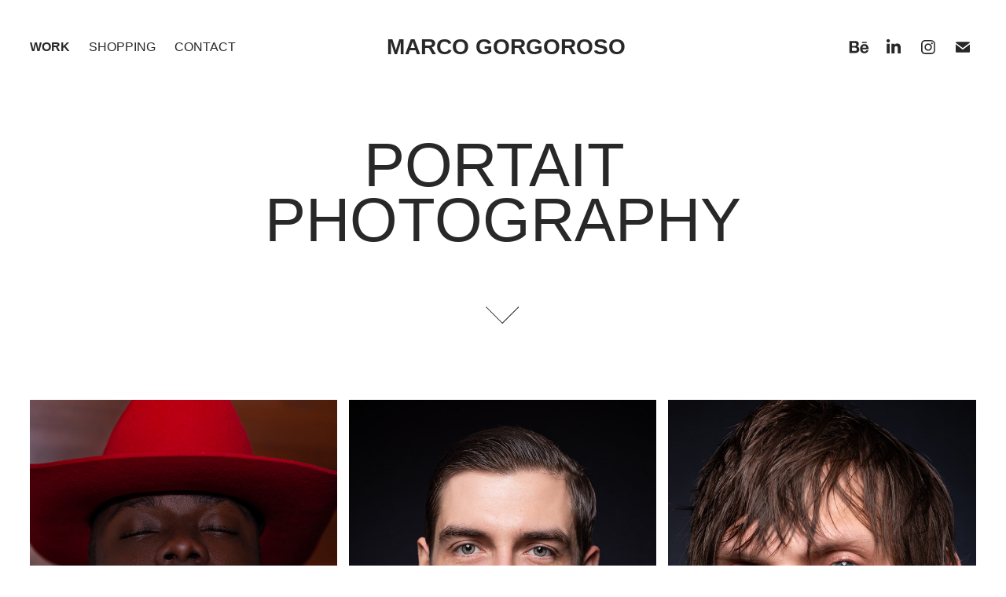

--- FILE ---
content_type: text/html; charset=utf-8
request_url: https://marcogorgoroso.com/work
body_size: 11859
content:
<!DOCTYPE HTML>
<html lang="en-US">
<head>
  <meta charset="UTF-8" />
  <meta name="viewport" content="width=device-width, initial-scale=1" />
      <meta name="keywords"  content="marcogorgoroso,portrait,portrait photography,portraitberlin,best portraits,artofportrait,gorgoroso,photographer,portraitphotographer,marco gorgoroso,headshots,actorheadshots,bussinesportrait,beautyportraitphotography" />
      <meta name="description"  content="Marco Gorgoroso is a photographer who’s main focus is portraiture.
" />
      <meta name="twitter:card"  content="summary_large_image" />
      <meta name="twitter:site"  content="@AdobePortfolio" />
      <meta  property="og:title" content="Portrait photography, headshots, business portrait, beauty headshots" />
      <meta  property="og:description" content="Marco Gorgoroso is a photographer who’s main focus is portraiture.
" />
      <meta  property="og:image" content="https://cdn.myportfolio.com/ff2e2332-ca78-4ba7-8e71-576baaf33970/0687e8f8-6175-43cc-a24c-e68d98a58607_rwc_0x0x1080x1080x1080.jpg?h=5f6ea29bfd677d94bfed4a90a4084e65" />
        <link rel="icon" href="https://cdn.myportfolio.com/ff2e2332-ca78-4ba7-8e71-576baaf33970/89ca42ce-2a3a-42a4-89f9-23f06bdb61d8_carw_1x1x32.jpg?h=445e7838c1a6b148e350a51c651766c4" />
        <link rel="apple-touch-icon" href="https://cdn.myportfolio.com/ff2e2332-ca78-4ba7-8e71-576baaf33970/d659cf86-822d-4bd2-9be5-f9bbf3b797b6_carw_1x1x180.jpg?h=666c0522c77ae4360e3f7432677413ef" />
      <link rel="stylesheet" href="/dist/css/main.css" type="text/css" />
      <link rel="stylesheet" href="https://cdn.myportfolio.com/ff2e2332-ca78-4ba7-8e71-576baaf33970/341e33b2ea62ea75de5db2da6f8a80571711011158.css?h=a2beaf95d6557f616566a1c4fa0ff34d" type="text/css" />
    <link rel="canonical" href="https://marcogorgoroso.com/work" />
      <title>Portrait photography, headshots, business portrait, beauty headshots</title>
    <script type="text/javascript" src="//use.typekit.net/ik/[base64].js?cb=8dae7d4d979f383d5ca1dd118e49b6878a07c580" async onload="
    try {
      window.Typekit.load();
    } catch (e) {
      console.warn('Typekit not loaded.');
    }
    "></script>
</head>
  <body class="transition-enabled">  <div class='page-background-video page-background-video-with-panel'>
  </div>
  <div class="js-responsive-nav">
    <div class="responsive-nav has-social">
      <div class="close-responsive-click-area js-close-responsive-nav">
        <div class="close-responsive-button"></div>
      </div>
          <nav class="nav-container" data-hover-hint="nav" data-hover-hint-placement="bottom-start">
                <div class="gallery-title"><a href="/work" class="active">Work</a></div>
      <div class="page-title">
        <a href="/shopping" >SHOPPING</a>
      </div>
      <div class="page-title">
        <a href="/contact" >Contact</a>
      </div>
          </nav>
        <div class="social pf-nav-social" data-context="theme.nav" data-hover-hint="navSocialIcons" data-hover-hint-placement="bottom-start">
          <ul>
                  <li>
                    <a href="https://www.behance.net/marcogorgoroso" target="_blank">
                      <svg id="Layer_1" data-name="Layer 1" xmlns="http://www.w3.org/2000/svg" viewBox="0 0 30 24" class="icon"><path id="path-1" d="M18.83,14.38a2.78,2.78,0,0,0,.65,1.9,2.31,2.31,0,0,0,1.7.59,2.31,2.31,0,0,0,1.38-.41,1.79,1.79,0,0,0,.71-0.87h2.31a4.48,4.48,0,0,1-1.71,2.53,5,5,0,0,1-2.78.76,5.53,5.53,0,0,1-2-.37,4.34,4.34,0,0,1-1.55-1,4.77,4.77,0,0,1-1-1.63,6.29,6.29,0,0,1,0-4.13,4.83,4.83,0,0,1,1-1.64A4.64,4.64,0,0,1,19.09,9a4.86,4.86,0,0,1,2-.4A4.5,4.5,0,0,1,23.21,9a4.36,4.36,0,0,1,1.5,1.3,5.39,5.39,0,0,1,.84,1.86,7,7,0,0,1,.18,2.18h-6.9Zm3.67-3.24A1.94,1.94,0,0,0,21,10.6a2.26,2.26,0,0,0-1,.22,2,2,0,0,0-.66.54,1.94,1.94,0,0,0-.35.69,3.47,3.47,0,0,0-.12.65h4.29A2.75,2.75,0,0,0,22.5,11.14ZM18.29,6h5.36V7.35H18.29V6ZM13.89,17.7a4.4,4.4,0,0,1-1.51.7,6.44,6.44,0,0,1-1.73.22H4.24V5.12h6.24a7.7,7.7,0,0,1,1.73.17,3.67,3.67,0,0,1,1.33.56,2.6,2.6,0,0,1,.86,1,3.74,3.74,0,0,1,.3,1.58,3,3,0,0,1-.46,1.7,3.33,3.33,0,0,1-1.35,1.12,3.19,3.19,0,0,1,1.82,1.26,3.79,3.79,0,0,1,.59,2.17,3.79,3.79,0,0,1-.39,1.77A3.24,3.24,0,0,1,13.89,17.7ZM11.72,8.19a1.25,1.25,0,0,0-.45-0.47,1.88,1.88,0,0,0-.64-0.24,5.5,5.5,0,0,0-.76-0.05H7.16v3.16h3a2,2,0,0,0,1.28-.38A1.43,1.43,0,0,0,11.89,9,1.73,1.73,0,0,0,11.72,8.19ZM11.84,13a2.39,2.39,0,0,0-1.52-.45H7.16v3.73h3.11a3.61,3.61,0,0,0,.82-0.09A2,2,0,0,0,11.77,16a1.39,1.39,0,0,0,.47-0.54,1.85,1.85,0,0,0,.17-0.88A1.77,1.77,0,0,0,11.84,13Z"/></svg>
                    </a>
                  </li>
                  <li>
                    <a href="https://www.linkedin.com/in/marcogorgoroso/" target="_blank">
                      <svg version="1.1" id="Layer_1" xmlns="http://www.w3.org/2000/svg" xmlns:xlink="http://www.w3.org/1999/xlink" viewBox="0 0 30 24" style="enable-background:new 0 0 30 24;" xml:space="preserve" class="icon">
                      <path id="path-1_24_" d="M19.6,19v-5.8c0-1.4-0.5-2.4-1.7-2.4c-1,0-1.5,0.7-1.8,1.3C16,12.3,16,12.6,16,13v6h-3.4
                        c0,0,0.1-9.8,0-10.8H16v1.5c0,0,0,0,0,0h0v0C16.4,9,17.2,7.9,19,7.9c2.3,0,4,1.5,4,4.9V19H19.6z M8.9,6.7L8.9,6.7
                        C7.7,6.7,7,5.9,7,4.9C7,3.8,7.8,3,8.9,3s1.9,0.8,1.9,1.9C10.9,5.9,10.1,6.7,8.9,6.7z M10.6,19H7.2V8.2h3.4V19z"/>
                      </svg>
                    </a>
                  </li>
                  <li>
                    <a href="https://www.instagram.com/marco.gorgoroso/" target="_blank">
                      <svg version="1.1" id="Layer_1" xmlns="http://www.w3.org/2000/svg" xmlns:xlink="http://www.w3.org/1999/xlink" viewBox="0 0 30 24" style="enable-background:new 0 0 30 24;" xml:space="preserve" class="icon">
                      <g>
                        <path d="M15,5.4c2.1,0,2.4,0,3.2,0c0.8,0,1.2,0.2,1.5,0.3c0.4,0.1,0.6,0.3,0.9,0.6c0.3,0.3,0.5,0.5,0.6,0.9
                          c0.1,0.3,0.2,0.7,0.3,1.5c0,0.8,0,1.1,0,3.2s0,2.4,0,3.2c0,0.8-0.2,1.2-0.3,1.5c-0.1,0.4-0.3,0.6-0.6,0.9c-0.3,0.3-0.5,0.5-0.9,0.6
                          c-0.3,0.1-0.7,0.2-1.5,0.3c-0.8,0-1.1,0-3.2,0s-2.4,0-3.2,0c-0.8,0-1.2-0.2-1.5-0.3c-0.4-0.1-0.6-0.3-0.9-0.6
                          c-0.3-0.3-0.5-0.5-0.6-0.9c-0.1-0.3-0.2-0.7-0.3-1.5c0-0.8,0-1.1,0-3.2s0-2.4,0-3.2c0-0.8,0.2-1.2,0.3-1.5c0.1-0.4,0.3-0.6,0.6-0.9
                          c0.3-0.3,0.5-0.5,0.9-0.6c0.3-0.1,0.7-0.2,1.5-0.3C12.6,5.4,12.9,5.4,15,5.4 M15,4c-2.2,0-2.4,0-3.3,0c-0.9,0-1.4,0.2-1.9,0.4
                          c-0.5,0.2-1,0.5-1.4,0.9C7.9,5.8,7.6,6.2,7.4,6.8C7.2,7.3,7.1,7.9,7,8.7C7,9.6,7,9.8,7,12s0,2.4,0,3.3c0,0.9,0.2,1.4,0.4,1.9
                          c0.2,0.5,0.5,1,0.9,1.4c0.4,0.4,0.9,0.7,1.4,0.9c0.5,0.2,1.1,0.3,1.9,0.4c0.9,0,1.1,0,3.3,0s2.4,0,3.3,0c0.9,0,1.4-0.2,1.9-0.4
                          c0.5-0.2,1-0.5,1.4-0.9c0.4-0.4,0.7-0.9,0.9-1.4c0.2-0.5,0.3-1.1,0.4-1.9c0-0.9,0-1.1,0-3.3s0-2.4,0-3.3c0-0.9-0.2-1.4-0.4-1.9
                          c-0.2-0.5-0.5-1-0.9-1.4c-0.4-0.4-0.9-0.7-1.4-0.9c-0.5-0.2-1.1-0.3-1.9-0.4C17.4,4,17.2,4,15,4L15,4L15,4z"/>
                        <path d="M15,7.9c-2.3,0-4.1,1.8-4.1,4.1s1.8,4.1,4.1,4.1s4.1-1.8,4.1-4.1S17.3,7.9,15,7.9L15,7.9z M15,14.7c-1.5,0-2.7-1.2-2.7-2.7
                          c0-1.5,1.2-2.7,2.7-2.7s2.7,1.2,2.7,2.7C17.7,13.5,16.5,14.7,15,14.7L15,14.7z"/>
                        <path d="M20.2,7.7c0,0.5-0.4,1-1,1s-1-0.4-1-1s0.4-1,1-1S20.2,7.2,20.2,7.7L20.2,7.7z"/>
                      </g>
                      </svg>
                    </a>
                  </li>
                  <li>
                    <a href="mailto:marcogorgoroso@gmail.com">
                      <svg version="1.1" id="Layer_1" xmlns="http://www.w3.org/2000/svg" xmlns:xlink="http://www.w3.org/1999/xlink" x="0px" y="0px" viewBox="0 0 30 24" style="enable-background:new 0 0 30 24;" xml:space="preserve" class="icon">
                        <g>
                          <path d="M15,13L7.1,7.1c0-0.5,0.4-1,1-1h13.8c0.5,0,1,0.4,1,1L15,13z M15,14.8l7.9-5.9v8.1c0,0.5-0.4,1-1,1H8.1c-0.5,0-1-0.4-1-1 V8.8L15,14.8z"/>
                        </g>
                      </svg>
                    </a>
                  </li>
          </ul>
        </div>
    </div>
  </div>
    <header class="site-header js-site-header " data-context="theme.nav" data-hover-hint="nav" data-hover-hint-placement="top-start">
        <nav class="nav-container" data-hover-hint="nav" data-hover-hint-placement="bottom-start">
                <div class="gallery-title"><a href="/work" class="active">Work</a></div>
      <div class="page-title">
        <a href="/shopping" >SHOPPING</a>
      </div>
      <div class="page-title">
        <a href="/contact" >Contact</a>
      </div>
        </nav>
        <div class="logo-wrap" data-context="theme.logo.header" data-hover-hint="logo" data-hover-hint-placement="bottom-start">
          <div class="logo e2e-site-logo-text logo-text  ">
              <a href="/work" class="preserve-whitespace"> MARCO GORGOROSO</a>

          </div>
        </div>
        <div class="social pf-nav-social" data-context="theme.nav" data-hover-hint="navSocialIcons" data-hover-hint-placement="bottom-start">
          <ul>
                  <li>
                    <a href="https://www.behance.net/marcogorgoroso" target="_blank">
                      <svg id="Layer_1" data-name="Layer 1" xmlns="http://www.w3.org/2000/svg" viewBox="0 0 30 24" class="icon"><path id="path-1" d="M18.83,14.38a2.78,2.78,0,0,0,.65,1.9,2.31,2.31,0,0,0,1.7.59,2.31,2.31,0,0,0,1.38-.41,1.79,1.79,0,0,0,.71-0.87h2.31a4.48,4.48,0,0,1-1.71,2.53,5,5,0,0,1-2.78.76,5.53,5.53,0,0,1-2-.37,4.34,4.34,0,0,1-1.55-1,4.77,4.77,0,0,1-1-1.63,6.29,6.29,0,0,1,0-4.13,4.83,4.83,0,0,1,1-1.64A4.64,4.64,0,0,1,19.09,9a4.86,4.86,0,0,1,2-.4A4.5,4.5,0,0,1,23.21,9a4.36,4.36,0,0,1,1.5,1.3,5.39,5.39,0,0,1,.84,1.86,7,7,0,0,1,.18,2.18h-6.9Zm3.67-3.24A1.94,1.94,0,0,0,21,10.6a2.26,2.26,0,0,0-1,.22,2,2,0,0,0-.66.54,1.94,1.94,0,0,0-.35.69,3.47,3.47,0,0,0-.12.65h4.29A2.75,2.75,0,0,0,22.5,11.14ZM18.29,6h5.36V7.35H18.29V6ZM13.89,17.7a4.4,4.4,0,0,1-1.51.7,6.44,6.44,0,0,1-1.73.22H4.24V5.12h6.24a7.7,7.7,0,0,1,1.73.17,3.67,3.67,0,0,1,1.33.56,2.6,2.6,0,0,1,.86,1,3.74,3.74,0,0,1,.3,1.58,3,3,0,0,1-.46,1.7,3.33,3.33,0,0,1-1.35,1.12,3.19,3.19,0,0,1,1.82,1.26,3.79,3.79,0,0,1,.59,2.17,3.79,3.79,0,0,1-.39,1.77A3.24,3.24,0,0,1,13.89,17.7ZM11.72,8.19a1.25,1.25,0,0,0-.45-0.47,1.88,1.88,0,0,0-.64-0.24,5.5,5.5,0,0,0-.76-0.05H7.16v3.16h3a2,2,0,0,0,1.28-.38A1.43,1.43,0,0,0,11.89,9,1.73,1.73,0,0,0,11.72,8.19ZM11.84,13a2.39,2.39,0,0,0-1.52-.45H7.16v3.73h3.11a3.61,3.61,0,0,0,.82-0.09A2,2,0,0,0,11.77,16a1.39,1.39,0,0,0,.47-0.54,1.85,1.85,0,0,0,.17-0.88A1.77,1.77,0,0,0,11.84,13Z"/></svg>
                    </a>
                  </li>
                  <li>
                    <a href="https://www.linkedin.com/in/marcogorgoroso/" target="_blank">
                      <svg version="1.1" id="Layer_1" xmlns="http://www.w3.org/2000/svg" xmlns:xlink="http://www.w3.org/1999/xlink" viewBox="0 0 30 24" style="enable-background:new 0 0 30 24;" xml:space="preserve" class="icon">
                      <path id="path-1_24_" d="M19.6,19v-5.8c0-1.4-0.5-2.4-1.7-2.4c-1,0-1.5,0.7-1.8,1.3C16,12.3,16,12.6,16,13v6h-3.4
                        c0,0,0.1-9.8,0-10.8H16v1.5c0,0,0,0,0,0h0v0C16.4,9,17.2,7.9,19,7.9c2.3,0,4,1.5,4,4.9V19H19.6z M8.9,6.7L8.9,6.7
                        C7.7,6.7,7,5.9,7,4.9C7,3.8,7.8,3,8.9,3s1.9,0.8,1.9,1.9C10.9,5.9,10.1,6.7,8.9,6.7z M10.6,19H7.2V8.2h3.4V19z"/>
                      </svg>
                    </a>
                  </li>
                  <li>
                    <a href="https://www.instagram.com/marco.gorgoroso/" target="_blank">
                      <svg version="1.1" id="Layer_1" xmlns="http://www.w3.org/2000/svg" xmlns:xlink="http://www.w3.org/1999/xlink" viewBox="0 0 30 24" style="enable-background:new 0 0 30 24;" xml:space="preserve" class="icon">
                      <g>
                        <path d="M15,5.4c2.1,0,2.4,0,3.2,0c0.8,0,1.2,0.2,1.5,0.3c0.4,0.1,0.6,0.3,0.9,0.6c0.3,0.3,0.5,0.5,0.6,0.9
                          c0.1,0.3,0.2,0.7,0.3,1.5c0,0.8,0,1.1,0,3.2s0,2.4,0,3.2c0,0.8-0.2,1.2-0.3,1.5c-0.1,0.4-0.3,0.6-0.6,0.9c-0.3,0.3-0.5,0.5-0.9,0.6
                          c-0.3,0.1-0.7,0.2-1.5,0.3c-0.8,0-1.1,0-3.2,0s-2.4,0-3.2,0c-0.8,0-1.2-0.2-1.5-0.3c-0.4-0.1-0.6-0.3-0.9-0.6
                          c-0.3-0.3-0.5-0.5-0.6-0.9c-0.1-0.3-0.2-0.7-0.3-1.5c0-0.8,0-1.1,0-3.2s0-2.4,0-3.2c0-0.8,0.2-1.2,0.3-1.5c0.1-0.4,0.3-0.6,0.6-0.9
                          c0.3-0.3,0.5-0.5,0.9-0.6c0.3-0.1,0.7-0.2,1.5-0.3C12.6,5.4,12.9,5.4,15,5.4 M15,4c-2.2,0-2.4,0-3.3,0c-0.9,0-1.4,0.2-1.9,0.4
                          c-0.5,0.2-1,0.5-1.4,0.9C7.9,5.8,7.6,6.2,7.4,6.8C7.2,7.3,7.1,7.9,7,8.7C7,9.6,7,9.8,7,12s0,2.4,0,3.3c0,0.9,0.2,1.4,0.4,1.9
                          c0.2,0.5,0.5,1,0.9,1.4c0.4,0.4,0.9,0.7,1.4,0.9c0.5,0.2,1.1,0.3,1.9,0.4c0.9,0,1.1,0,3.3,0s2.4,0,3.3,0c0.9,0,1.4-0.2,1.9-0.4
                          c0.5-0.2,1-0.5,1.4-0.9c0.4-0.4,0.7-0.9,0.9-1.4c0.2-0.5,0.3-1.1,0.4-1.9c0-0.9,0-1.1,0-3.3s0-2.4,0-3.3c0-0.9-0.2-1.4-0.4-1.9
                          c-0.2-0.5-0.5-1-0.9-1.4c-0.4-0.4-0.9-0.7-1.4-0.9c-0.5-0.2-1.1-0.3-1.9-0.4C17.4,4,17.2,4,15,4L15,4L15,4z"/>
                        <path d="M15,7.9c-2.3,0-4.1,1.8-4.1,4.1s1.8,4.1,4.1,4.1s4.1-1.8,4.1-4.1S17.3,7.9,15,7.9L15,7.9z M15,14.7c-1.5,0-2.7-1.2-2.7-2.7
                          c0-1.5,1.2-2.7,2.7-2.7s2.7,1.2,2.7,2.7C17.7,13.5,16.5,14.7,15,14.7L15,14.7z"/>
                        <path d="M20.2,7.7c0,0.5-0.4,1-1,1s-1-0.4-1-1s0.4-1,1-1S20.2,7.2,20.2,7.7L20.2,7.7z"/>
                      </g>
                      </svg>
                    </a>
                  </li>
                  <li>
                    <a href="mailto:marcogorgoroso@gmail.com">
                      <svg version="1.1" id="Layer_1" xmlns="http://www.w3.org/2000/svg" xmlns:xlink="http://www.w3.org/1999/xlink" x="0px" y="0px" viewBox="0 0 30 24" style="enable-background:new 0 0 30 24;" xml:space="preserve" class="icon">
                        <g>
                          <path d="M15,13L7.1,7.1c0-0.5,0.4-1,1-1h13.8c0.5,0,1,0.4,1,1L15,13z M15,14.8l7.9-5.9v8.1c0,0.5-0.4,1-1,1H8.1c-0.5,0-1-0.4-1-1 V8.8L15,14.8z"/>
                        </g>
                      </svg>
                    </a>
                  </li>
          </ul>
        </div>
        <div class="hamburger-click-area js-hamburger">
          <div class="hamburger">
            <i></i>
            <i></i>
            <i></i>
          </div>
        </div>
    </header>
    <div class="header-placeholder"></div>
      <div class="masthead" data-context="page.masthead" data-hover-hint="mastheadOptions" data-hover-hint-placement="top-start">
        <div class="masthead-contents">
          <div class="masthead-text js-masthead-text">
            <div data-context="page.masthead" data-hover-hint="mastheadTitle"><h1 decorator="inlineTextEditable" contenteditable="false" class="js-inline-text-editable preserve-whitespace main-text rich-text module-text" data-text-keypath="customizations.masthead.title.text" value="PORTAIT PHOTOGRAPHY">PORTAIT PHOTOGRAPHY</h1></div>
            <div data-context="page.masthead" data-hover-hint="mastheadText"><p decorator="inlineTextEditable" contenteditable="false" class="js-inline-text-editable preserve-whitespace main-text rich-text module-text" data-text-keypath="page.masthead.text.text" value=""></p></div>
            <div class="masthead-buttons">
              
            </div>
              <div class="masthead-arrow-container js-masthead-arrow" data-context="page.masthead" data-hover-hint="scrollDownArrow">
                <div class="masthead-arrow"></div>
              </div>
          </div>
        </div>
      </div>
  <div class="site-wrap cfix js-site-wrap">
    <div class="site-container">
      <div class="site-content e2e-site-content">
        <main>
          <section class="project-covers" data-context="page.gallery.covers">
          <a class="project-cover js-project-cover-touch hold-space" href="/kevin-1" data-context="pages" data-identity="id:p63d7a3ca0b2ba2f6e1f37e61158af95d5bd5a42ab018577ddadf9" data-hover-hint="galleryPageCover" data-hover-hint-id="p63d7a3ca0b2ba2f6e1f37e61158af95d5bd5a42ab018577ddadf9">
            <div class="cover-content-container">
              <div class="cover-image-wrap">
                <div class="cover-image">
                    <div class="cover cover-normal">

            <img
              class="cover__img js-lazy"
              src="https://cdn.myportfolio.com/ff2e2332-ca78-4ba7-8e71-576baaf33970/67d1ae27-5d7d-446c-a20e-972999425903_carw_3x4x32.jpg?h=a7536e0c1369cd9a66fa5ce3550f532b"
              data-src="https://cdn.myportfolio.com/ff2e2332-ca78-4ba7-8e71-576baaf33970/67d1ae27-5d7d-446c-a20e-972999425903_car_3x4.jpg?h=ef7f77797151de71e4024158d5aa1a4b"
              data-srcset="https://cdn.myportfolio.com/ff2e2332-ca78-4ba7-8e71-576baaf33970/67d1ae27-5d7d-446c-a20e-972999425903_carw_3x4x640.jpg?h=1db85dbdd9200f07fd40d060bdde6636 640w, https://cdn.myportfolio.com/ff2e2332-ca78-4ba7-8e71-576baaf33970/67d1ae27-5d7d-446c-a20e-972999425903_carw_3x4x1280.jpg?h=c5f17c8feca672f53aed0371bb670325 1280w, https://cdn.myportfolio.com/ff2e2332-ca78-4ba7-8e71-576baaf33970/67d1ae27-5d7d-446c-a20e-972999425903_carw_3x4x1366.jpg?h=8a33d2f70ac69657fd97763636c58ac0 1366w, https://cdn.myportfolio.com/ff2e2332-ca78-4ba7-8e71-576baaf33970/67d1ae27-5d7d-446c-a20e-972999425903_carw_3x4x1920.jpg?h=83ca87922db3d5e231655960f8305531 1920w, https://cdn.myportfolio.com/ff2e2332-ca78-4ba7-8e71-576baaf33970/67d1ae27-5d7d-446c-a20e-972999425903_carw_3x4x2560.jpg?h=e5bfcd34adc0d71c6c64e78a74493550 2560w, https://cdn.myportfolio.com/ff2e2332-ca78-4ba7-8e71-576baaf33970/67d1ae27-5d7d-446c-a20e-972999425903_carw_3x4x5120.jpg?h=e0be0bd47303bda98e2947c7680fbb10 5120w"
              data-sizes="(max-width: 540px) 100vw, (max-width: 768px) 50vw, calc(100vw / 3)"
            >
                              </div>
                </div>
              </div>
              <div class="details-wrap">
                <div class="details">
                  <div class="details-inner">
                      <div class="title preserve-whitespace">KEVIN</div>
                      <div class="description"></div>
                  </div>
                </div>
              </div>
            </div>
          </a>
          <a class="project-cover js-project-cover-touch hold-space" href="/moritz" data-context="pages" data-identity="id:p63d7a1e35925b203b94580346c766a741b516a6b020550485fd51" data-hover-hint="galleryPageCover" data-hover-hint-id="p63d7a1e35925b203b94580346c766a741b516a6b020550485fd51">
            <div class="cover-content-container">
              <div class="cover-image-wrap">
                <div class="cover-image">
                    <div class="cover cover-normal">

            <img
              class="cover__img js-lazy"
              src="https://cdn.myportfolio.com/ff2e2332-ca78-4ba7-8e71-576baaf33970/06854738-3e66-40e4-828a-7003bf14147d_rwc_0x0x1920x2557x32.jpg?h=256f2ef61daf00fff9821de110cbafc7"
              data-src="https://cdn.myportfolio.com/ff2e2332-ca78-4ba7-8e71-576baaf33970/06854738-3e66-40e4-828a-7003bf14147d_rwc_0x0x1920x2557x1920.jpg?h=ec756afb56a8644d6b0381824124bb9e"
              data-srcset="https://cdn.myportfolio.com/ff2e2332-ca78-4ba7-8e71-576baaf33970/06854738-3e66-40e4-828a-7003bf14147d_rwc_0x0x1920x2557x640.jpg?h=e1f7db30c4a7e2f91a369876341ba977 640w, https://cdn.myportfolio.com/ff2e2332-ca78-4ba7-8e71-576baaf33970/06854738-3e66-40e4-828a-7003bf14147d_rwc_0x0x1920x2557x1280.jpg?h=3bee5e50ed2f40b8f45ee7864f4b6db6 1280w, https://cdn.myportfolio.com/ff2e2332-ca78-4ba7-8e71-576baaf33970/06854738-3e66-40e4-828a-7003bf14147d_rwc_0x0x1920x2557x1366.jpg?h=f5ff38d3091cebb391266197810c8a48 1366w, https://cdn.myportfolio.com/ff2e2332-ca78-4ba7-8e71-576baaf33970/06854738-3e66-40e4-828a-7003bf14147d_rwc_0x0x1920x2557x1920.jpg?h=ec756afb56a8644d6b0381824124bb9e 1920w, https://cdn.myportfolio.com/ff2e2332-ca78-4ba7-8e71-576baaf33970/06854738-3e66-40e4-828a-7003bf14147d_rwc_0x0x1920x2557x1920.jpg?h=ec756afb56a8644d6b0381824124bb9e 2560w, https://cdn.myportfolio.com/ff2e2332-ca78-4ba7-8e71-576baaf33970/06854738-3e66-40e4-828a-7003bf14147d_rwc_0x0x1920x2557x1920.jpg?h=ec756afb56a8644d6b0381824124bb9e 5120w"
              data-sizes="(max-width: 540px) 100vw, (max-width: 768px) 50vw, calc(100vw / 3)"
            >
                              </div>
                </div>
              </div>
              <div class="details-wrap">
                <div class="details">
                  <div class="details-inner">
                      <div class="title preserve-whitespace">MORITZ</div>
                      <div class="description"></div>
                  </div>
                </div>
              </div>
            </div>
          </a>
          <a class="project-cover js-project-cover-touch hold-space" href="/simon" data-context="pages" data-identity="id:p63d79dc8ad43b770e234c6d5341f96aef16c9ead997a1a057c9fa" data-hover-hint="galleryPageCover" data-hover-hint-id="p63d79dc8ad43b770e234c6d5341f96aef16c9ead997a1a057c9fa">
            <div class="cover-content-container">
              <div class="cover-image-wrap">
                <div class="cover-image">
                    <div class="cover cover-normal">

            <img
              class="cover__img js-lazy"
              src="https://cdn.myportfolio.com/ff2e2332-ca78-4ba7-8e71-576baaf33970/901fa2c9-aead-4d26-bf66-594194d5f203_rwc_0x130x1920x2557x32.jpg?h=e50dfcbea18983616aa01b6d8370947d"
              data-src="https://cdn.myportfolio.com/ff2e2332-ca78-4ba7-8e71-576baaf33970/901fa2c9-aead-4d26-bf66-594194d5f203_rwc_0x130x1920x2557x1920.jpg?h=91328c6badf8bc02b4c1f74459ff8a39"
              data-srcset="https://cdn.myportfolio.com/ff2e2332-ca78-4ba7-8e71-576baaf33970/901fa2c9-aead-4d26-bf66-594194d5f203_rwc_0x130x1920x2557x640.jpg?h=67a5b9fdec4ecf84a5914ae3d7a834b5 640w, https://cdn.myportfolio.com/ff2e2332-ca78-4ba7-8e71-576baaf33970/901fa2c9-aead-4d26-bf66-594194d5f203_rwc_0x130x1920x2557x1280.jpg?h=7ee1c3e82cff43547db76646b370010e 1280w, https://cdn.myportfolio.com/ff2e2332-ca78-4ba7-8e71-576baaf33970/901fa2c9-aead-4d26-bf66-594194d5f203_rwc_0x130x1920x2557x1366.jpg?h=bd9a0a17f6334bcb613262c22bd838c3 1366w, https://cdn.myportfolio.com/ff2e2332-ca78-4ba7-8e71-576baaf33970/901fa2c9-aead-4d26-bf66-594194d5f203_rwc_0x130x1920x2557x1920.jpg?h=91328c6badf8bc02b4c1f74459ff8a39 1920w, https://cdn.myportfolio.com/ff2e2332-ca78-4ba7-8e71-576baaf33970/901fa2c9-aead-4d26-bf66-594194d5f203_rwc_0x130x1920x2557x1920.jpg?h=91328c6badf8bc02b4c1f74459ff8a39 2560w, https://cdn.myportfolio.com/ff2e2332-ca78-4ba7-8e71-576baaf33970/901fa2c9-aead-4d26-bf66-594194d5f203_rwc_0x130x1920x2557x1920.jpg?h=91328c6badf8bc02b4c1f74459ff8a39 5120w"
              data-sizes="(max-width: 540px) 100vw, (max-width: 768px) 50vw, calc(100vw / 3)"
            >
                              </div>
                </div>
              </div>
              <div class="details-wrap">
                <div class="details">
                  <div class="details-inner">
                      <div class="title preserve-whitespace">SIMON</div>
                      <div class="description"></div>
                  </div>
                </div>
              </div>
            </div>
          </a>
          <a class="project-cover js-project-cover-touch hold-space" href="/natali" data-context="pages" data-identity="id:p63d79bcd8f5468310b4c63c33c6875f6e60754c100fcf6163434a" data-hover-hint="galleryPageCover" data-hover-hint-id="p63d79bcd8f5468310b4c63c33c6875f6e60754c100fcf6163434a">
            <div class="cover-content-container">
              <div class="cover-image-wrap">
                <div class="cover-image">
                    <div class="cover cover-normal">

            <img
              class="cover__img js-lazy"
              src="https://cdn.myportfolio.com/ff2e2332-ca78-4ba7-8e71-576baaf33970/a6b1422a-54a1-4591-b8f4-41fd6fe5855d_rwc_64x56x1782x2373x32.jpg?h=1a50e313b47d170b23d65a36a91c9a18"
              data-src="https://cdn.myportfolio.com/ff2e2332-ca78-4ba7-8e71-576baaf33970/a6b1422a-54a1-4591-b8f4-41fd6fe5855d_rwc_64x56x1782x2373x1782.jpg?h=b66f62facb324218431c36522456bc72"
              data-srcset="https://cdn.myportfolio.com/ff2e2332-ca78-4ba7-8e71-576baaf33970/a6b1422a-54a1-4591-b8f4-41fd6fe5855d_rwc_64x56x1782x2373x640.jpg?h=436e63b90323707be48eb4be173eed3c 640w, https://cdn.myportfolio.com/ff2e2332-ca78-4ba7-8e71-576baaf33970/a6b1422a-54a1-4591-b8f4-41fd6fe5855d_rwc_64x56x1782x2373x1280.jpg?h=c256f7acfc7aa46e9e6490a7b8caba96 1280w, https://cdn.myportfolio.com/ff2e2332-ca78-4ba7-8e71-576baaf33970/a6b1422a-54a1-4591-b8f4-41fd6fe5855d_rwc_64x56x1782x2373x1366.jpg?h=fa23122b72c24288a1b1d1329bf5a2eb 1366w, https://cdn.myportfolio.com/ff2e2332-ca78-4ba7-8e71-576baaf33970/a6b1422a-54a1-4591-b8f4-41fd6fe5855d_rwc_64x56x1782x2373x1920.jpg?h=f9fd0a61219e402f587783e08ede9740 1920w, https://cdn.myportfolio.com/ff2e2332-ca78-4ba7-8e71-576baaf33970/a6b1422a-54a1-4591-b8f4-41fd6fe5855d_rwc_64x56x1782x2373x1782.jpg?h=b66f62facb324218431c36522456bc72 2560w, https://cdn.myportfolio.com/ff2e2332-ca78-4ba7-8e71-576baaf33970/a6b1422a-54a1-4591-b8f4-41fd6fe5855d_rwc_64x56x1782x2373x1782.jpg?h=b66f62facb324218431c36522456bc72 5120w"
              data-sizes="(max-width: 540px) 100vw, (max-width: 768px) 50vw, calc(100vw / 3)"
            >
                              </div>
                </div>
              </div>
              <div class="details-wrap">
                <div class="details">
                  <div class="details-inner">
                      <div class="title preserve-whitespace">NATALI</div>
                      <div class="description"></div>
                  </div>
                </div>
              </div>
            </div>
          </a>
          <a class="project-cover js-project-cover-touch hold-space" href="/reverso" data-context="pages" data-identity="id:p63d7988b5daf408ae96fa43d5089053ebd4e4db4c4bade470c5cd" data-hover-hint="galleryPageCover" data-hover-hint-id="p63d7988b5daf408ae96fa43d5089053ebd4e4db4c4bade470c5cd">
            <div class="cover-content-container">
              <div class="cover-image-wrap">
                <div class="cover-image">
                    <div class="cover cover-normal">

            <img
              class="cover__img js-lazy"
              src="https://cdn.myportfolio.com/ff2e2332-ca78-4ba7-8e71-576baaf33970/92044cc0-73a6-4ffe-9e6b-e804528f1d5c_rwc_0x157x1920x2557x32.jpg?h=7702b29540c9c3f93354c7a29deb1a49"
              data-src="https://cdn.myportfolio.com/ff2e2332-ca78-4ba7-8e71-576baaf33970/92044cc0-73a6-4ffe-9e6b-e804528f1d5c_rwc_0x157x1920x2557x1920.jpg?h=cd556851f39b26517f48420a867a3a27"
              data-srcset="https://cdn.myportfolio.com/ff2e2332-ca78-4ba7-8e71-576baaf33970/92044cc0-73a6-4ffe-9e6b-e804528f1d5c_rwc_0x157x1920x2557x640.jpg?h=7b02683a8859a34157b375bfee2611d4 640w, https://cdn.myportfolio.com/ff2e2332-ca78-4ba7-8e71-576baaf33970/92044cc0-73a6-4ffe-9e6b-e804528f1d5c_rwc_0x157x1920x2557x1280.jpg?h=6650edb2b705467d2d75bf0cba3748e3 1280w, https://cdn.myportfolio.com/ff2e2332-ca78-4ba7-8e71-576baaf33970/92044cc0-73a6-4ffe-9e6b-e804528f1d5c_rwc_0x157x1920x2557x1366.jpg?h=0e04fffbf71a355722ce5b5a225857e6 1366w, https://cdn.myportfolio.com/ff2e2332-ca78-4ba7-8e71-576baaf33970/92044cc0-73a6-4ffe-9e6b-e804528f1d5c_rwc_0x157x1920x2557x1920.jpg?h=cd556851f39b26517f48420a867a3a27 1920w, https://cdn.myportfolio.com/ff2e2332-ca78-4ba7-8e71-576baaf33970/92044cc0-73a6-4ffe-9e6b-e804528f1d5c_rwc_0x157x1920x2557x1920.jpg?h=cd556851f39b26517f48420a867a3a27 2560w, https://cdn.myportfolio.com/ff2e2332-ca78-4ba7-8e71-576baaf33970/92044cc0-73a6-4ffe-9e6b-e804528f1d5c_rwc_0x157x1920x2557x1920.jpg?h=cd556851f39b26517f48420a867a3a27 5120w"
              data-sizes="(max-width: 540px) 100vw, (max-width: 768px) 50vw, calc(100vw / 3)"
            >
                              </div>
                </div>
              </div>
              <div class="details-wrap">
                <div class="details">
                  <div class="details-inner">
                      <div class="title preserve-whitespace">REVERSO</div>
                      <div class="description"></div>
                  </div>
                </div>
              </div>
            </div>
          </a>
          <a class="project-cover js-project-cover-touch hold-space" href="/lucio" data-context="pages" data-identity="id:p63d7974aeb7c79aa85ee3f1cc6f384f77e85920b61861a58a9a94" data-hover-hint="galleryPageCover" data-hover-hint-id="p63d7974aeb7c79aa85ee3f1cc6f384f77e85920b61861a58a9a94">
            <div class="cover-content-container">
              <div class="cover-image-wrap">
                <div class="cover-image">
                    <div class="cover cover-normal">

            <img
              class="cover__img js-lazy"
              src="https://cdn.myportfolio.com/ff2e2332-ca78-4ba7-8e71-576baaf33970/47275655-15b6-45e6-9adf-e26768406ab2_carw_3x4x32.jpg?h=06858392aaffc650a5b0be52b0cb2ec1"
              data-src="https://cdn.myportfolio.com/ff2e2332-ca78-4ba7-8e71-576baaf33970/47275655-15b6-45e6-9adf-e26768406ab2_car_3x4.jpg?h=900198487803ead83258a20a65b9edcb"
              data-srcset="https://cdn.myportfolio.com/ff2e2332-ca78-4ba7-8e71-576baaf33970/47275655-15b6-45e6-9adf-e26768406ab2_carw_3x4x640.jpg?h=42d9730157f09b3f2335004d7d543df2 640w, https://cdn.myportfolio.com/ff2e2332-ca78-4ba7-8e71-576baaf33970/47275655-15b6-45e6-9adf-e26768406ab2_carw_3x4x1280.jpg?h=76563900c34a4237b0dbaba309591792 1280w, https://cdn.myportfolio.com/ff2e2332-ca78-4ba7-8e71-576baaf33970/47275655-15b6-45e6-9adf-e26768406ab2_carw_3x4x1366.jpg?h=1649e34e197c08ab1678894555bddc95 1366w, https://cdn.myportfolio.com/ff2e2332-ca78-4ba7-8e71-576baaf33970/47275655-15b6-45e6-9adf-e26768406ab2_carw_3x4x1920.jpg?h=da86d7845bb077d78c5c53a3345a8d7c 1920w, https://cdn.myportfolio.com/ff2e2332-ca78-4ba7-8e71-576baaf33970/47275655-15b6-45e6-9adf-e26768406ab2_carw_3x4x2560.jpg?h=0590bb22e9d8fd75b081151b961c016c 2560w, https://cdn.myportfolio.com/ff2e2332-ca78-4ba7-8e71-576baaf33970/47275655-15b6-45e6-9adf-e26768406ab2_carw_3x4x5120.jpg?h=aab62508795760aad823474e7f902148 5120w"
              data-sizes="(max-width: 540px) 100vw, (max-width: 768px) 50vw, calc(100vw / 3)"
            >
                              </div>
                </div>
              </div>
              <div class="details-wrap">
                <div class="details">
                  <div class="details-inner">
                      <div class="title preserve-whitespace">LUCIO</div>
                      <div class="description"></div>
                  </div>
                </div>
              </div>
            </div>
          </a>
          <a class="project-cover js-project-cover-touch hold-space" href="/humberto" data-context="pages" data-identity="id:p63d2954526e30b5008bc9aa2e50343c58f8111d9566b6baa66675" data-hover-hint="galleryPageCover" data-hover-hint-id="p63d2954526e30b5008bc9aa2e50343c58f8111d9566b6baa66675">
            <div class="cover-content-container">
              <div class="cover-image-wrap">
                <div class="cover-image">
                    <div class="cover cover-normal">

            <img
              class="cover__img js-lazy"
              src="https://cdn.myportfolio.com/ff2e2332-ca78-4ba7-8e71-576baaf33970/df6475a4-677c-4930-9a83-14446a6f630b_rwc_36x0x670x892x32.jpg?h=39ddccedb1b1afa3d692992334d3240a"
              data-src="https://cdn.myportfolio.com/ff2e2332-ca78-4ba7-8e71-576baaf33970/df6475a4-677c-4930-9a83-14446a6f630b_rwc_36x0x670x892x670.jpg?h=fed3fca174be5c81daf1ecd5f7c264e0"
              data-srcset="https://cdn.myportfolio.com/ff2e2332-ca78-4ba7-8e71-576baaf33970/df6475a4-677c-4930-9a83-14446a6f630b_rwc_36x0x670x892x640.jpg?h=20384517fdfd142afa570a14e78573d4 640w, https://cdn.myportfolio.com/ff2e2332-ca78-4ba7-8e71-576baaf33970/df6475a4-677c-4930-9a83-14446a6f630b_rwc_36x0x670x892x670.jpg?h=fed3fca174be5c81daf1ecd5f7c264e0 1280w, https://cdn.myportfolio.com/ff2e2332-ca78-4ba7-8e71-576baaf33970/df6475a4-677c-4930-9a83-14446a6f630b_rwc_36x0x670x892x670.jpg?h=fed3fca174be5c81daf1ecd5f7c264e0 1366w, https://cdn.myportfolio.com/ff2e2332-ca78-4ba7-8e71-576baaf33970/df6475a4-677c-4930-9a83-14446a6f630b_rwc_36x0x670x892x670.jpg?h=fed3fca174be5c81daf1ecd5f7c264e0 1920w, https://cdn.myportfolio.com/ff2e2332-ca78-4ba7-8e71-576baaf33970/df6475a4-677c-4930-9a83-14446a6f630b_rwc_36x0x670x892x670.jpg?h=fed3fca174be5c81daf1ecd5f7c264e0 2560w, https://cdn.myportfolio.com/ff2e2332-ca78-4ba7-8e71-576baaf33970/df6475a4-677c-4930-9a83-14446a6f630b_rwc_36x0x670x892x670.jpg?h=fed3fca174be5c81daf1ecd5f7c264e0 5120w"
              data-sizes="(max-width: 540px) 100vw, (max-width: 768px) 50vw, calc(100vw / 3)"
            >
                              </div>
                </div>
              </div>
              <div class="details-wrap">
                <div class="details">
                  <div class="details-inner">
                      <div class="title preserve-whitespace">Humberto</div>
                      <div class="description"></div>
                  </div>
                </div>
              </div>
            </div>
          </a>
          <a class="project-cover js-project-cover-touch hold-space" href="/david" data-context="pages" data-identity="id:p63d2940e10c3cb5da52f8e3bb1695c6a624e3a3c04c0339479b61" data-hover-hint="galleryPageCover" data-hover-hint-id="p63d2940e10c3cb5da52f8e3bb1695c6a624e3a3c04c0339479b61">
            <div class="cover-content-container">
              <div class="cover-image-wrap">
                <div class="cover-image">
                    <div class="cover cover-normal">

            <img
              class="cover__img js-lazy"
              src="https://cdn.myportfolio.com/ff2e2332-ca78-4ba7-8e71-576baaf33970/71baf2ee-5285-4867-a2f1-98fe1b97f9ed_rwc_0x76x2802x3731x32.jpg?h=85e1aca9b27ec5fabdc567edc0ed632c"
              data-src="https://cdn.myportfolio.com/ff2e2332-ca78-4ba7-8e71-576baaf33970/71baf2ee-5285-4867-a2f1-98fe1b97f9ed_rwc_0x76x2802x3731x2802.jpg?h=0dc9481b84008e764063d12c927ce012"
              data-srcset="https://cdn.myportfolio.com/ff2e2332-ca78-4ba7-8e71-576baaf33970/71baf2ee-5285-4867-a2f1-98fe1b97f9ed_rwc_0x76x2802x3731x640.jpg?h=ba8e2083247f7881696d74bfb55c72db 640w, https://cdn.myportfolio.com/ff2e2332-ca78-4ba7-8e71-576baaf33970/71baf2ee-5285-4867-a2f1-98fe1b97f9ed_rwc_0x76x2802x3731x1280.jpg?h=fa61d8988cbe7c3187e8192f461e7167 1280w, https://cdn.myportfolio.com/ff2e2332-ca78-4ba7-8e71-576baaf33970/71baf2ee-5285-4867-a2f1-98fe1b97f9ed_rwc_0x76x2802x3731x1366.jpg?h=69c3a5bbe31e5475a5c63733a154599d 1366w, https://cdn.myportfolio.com/ff2e2332-ca78-4ba7-8e71-576baaf33970/71baf2ee-5285-4867-a2f1-98fe1b97f9ed_rwc_0x76x2802x3731x1920.jpg?h=af906563a8bfbb7853a9b222c97a9419 1920w, https://cdn.myportfolio.com/ff2e2332-ca78-4ba7-8e71-576baaf33970/71baf2ee-5285-4867-a2f1-98fe1b97f9ed_rwc_0x76x2802x3731x2560.jpg?h=0a6cb53a7ae4443a4e1162167f34fb8c 2560w, https://cdn.myportfolio.com/ff2e2332-ca78-4ba7-8e71-576baaf33970/71baf2ee-5285-4867-a2f1-98fe1b97f9ed_rwc_0x76x2802x3731x2802.jpg?h=0dc9481b84008e764063d12c927ce012 5120w"
              data-sizes="(max-width: 540px) 100vw, (max-width: 768px) 50vw, calc(100vw / 3)"
            >
                              </div>
                </div>
              </div>
              <div class="details-wrap">
                <div class="details">
                  <div class="details-inner">
                      <div class="title preserve-whitespace">David</div>
                      <div class="description"></div>
                  </div>
                </div>
              </div>
            </div>
          </a>
          <a class="project-cover js-project-cover-touch hold-space" href="/maki" data-context="pages" data-identity="id:p61b77cccf0160cafde00bde7095f7b499d20525556ef5558f47e9" data-hover-hint="galleryPageCover" data-hover-hint-id="p61b77cccf0160cafde00bde7095f7b499d20525556ef5558f47e9">
            <div class="cover-content-container">
              <div class="cover-image-wrap">
                <div class="cover-image">
                    <div class="cover cover-normal">

            <img
              class="cover__img js-lazy"
              src="https://cdn.myportfolio.com/ff2e2332-ca78-4ba7-8e71-576baaf33970/68e8f926-5d36-4265-8259-2f385aa851cd_rwc_0x46x790x1052x32.jpg?h=f692c2688b13afe9a0f56835019e0ba1"
              data-src="https://cdn.myportfolio.com/ff2e2332-ca78-4ba7-8e71-576baaf33970/68e8f926-5d36-4265-8259-2f385aa851cd_rwc_0x46x790x1052x790.jpg?h=a6b139c98e82d1d0ee6a731155547f0a"
              data-srcset="https://cdn.myportfolio.com/ff2e2332-ca78-4ba7-8e71-576baaf33970/68e8f926-5d36-4265-8259-2f385aa851cd_rwc_0x46x790x1052x640.jpg?h=d60f47b9c2cbdb911b4259c4333f10fd 640w, https://cdn.myportfolio.com/ff2e2332-ca78-4ba7-8e71-576baaf33970/68e8f926-5d36-4265-8259-2f385aa851cd_rwc_0x46x790x1052x790.jpg?h=a6b139c98e82d1d0ee6a731155547f0a 1280w, https://cdn.myportfolio.com/ff2e2332-ca78-4ba7-8e71-576baaf33970/68e8f926-5d36-4265-8259-2f385aa851cd_rwc_0x46x790x1052x790.jpg?h=a6b139c98e82d1d0ee6a731155547f0a 1366w, https://cdn.myportfolio.com/ff2e2332-ca78-4ba7-8e71-576baaf33970/68e8f926-5d36-4265-8259-2f385aa851cd_rwc_0x46x790x1052x790.jpg?h=a6b139c98e82d1d0ee6a731155547f0a 1920w, https://cdn.myportfolio.com/ff2e2332-ca78-4ba7-8e71-576baaf33970/68e8f926-5d36-4265-8259-2f385aa851cd_rwc_0x46x790x1052x790.jpg?h=a6b139c98e82d1d0ee6a731155547f0a 2560w, https://cdn.myportfolio.com/ff2e2332-ca78-4ba7-8e71-576baaf33970/68e8f926-5d36-4265-8259-2f385aa851cd_rwc_0x46x790x1052x790.jpg?h=a6b139c98e82d1d0ee6a731155547f0a 5120w"
              data-sizes="(max-width: 540px) 100vw, (max-width: 768px) 50vw, calc(100vw / 3)"
            >
                              </div>
                </div>
              </div>
              <div class="details-wrap">
                <div class="details">
                  <div class="details-inner">
                      <div class="title preserve-whitespace">MAKI</div>
                      <div class="description"></div>
                  </div>
                </div>
              </div>
            </div>
          </a>
          <a class="project-cover js-project-cover-touch hold-space" href="/antonio" data-context="pages" data-identity="id:p611e55cc0d28863ff244e8663e97876fc96bffdda321dbdb53bcf" data-hover-hint="galleryPageCover" data-hover-hint-id="p611e55cc0d28863ff244e8663e97876fc96bffdda321dbdb53bcf">
            <div class="cover-content-container">
              <div class="cover-image-wrap">
                <div class="cover-image">
                    <div class="cover cover-normal">

            <img
              class="cover__img js-lazy"
              src="https://cdn.myportfolio.com/ff2e2332-ca78-4ba7-8e71-576baaf33970/42529b42-931b-4af4-ad6c-a70323073f29_rwc_0x0x1920x2557x32.jpg?h=74e9142bbb6d007f0c27fe55c0e63291"
              data-src="https://cdn.myportfolio.com/ff2e2332-ca78-4ba7-8e71-576baaf33970/42529b42-931b-4af4-ad6c-a70323073f29_rwc_0x0x1920x2557x1920.jpg?h=7e8df6b8d8e1c945aa23be403b74d5c6"
              data-srcset="https://cdn.myportfolio.com/ff2e2332-ca78-4ba7-8e71-576baaf33970/42529b42-931b-4af4-ad6c-a70323073f29_rwc_0x0x1920x2557x640.jpg?h=1731329ad585133780ef6bb0b160b018 640w, https://cdn.myportfolio.com/ff2e2332-ca78-4ba7-8e71-576baaf33970/42529b42-931b-4af4-ad6c-a70323073f29_rwc_0x0x1920x2557x1280.jpg?h=d8853a8a29b1b73e2a56eddad40e590e 1280w, https://cdn.myportfolio.com/ff2e2332-ca78-4ba7-8e71-576baaf33970/42529b42-931b-4af4-ad6c-a70323073f29_rwc_0x0x1920x2557x1366.jpg?h=18f5274464cfb3c79520e9019a44812f 1366w, https://cdn.myportfolio.com/ff2e2332-ca78-4ba7-8e71-576baaf33970/42529b42-931b-4af4-ad6c-a70323073f29_rwc_0x0x1920x2557x1920.jpg?h=7e8df6b8d8e1c945aa23be403b74d5c6 1920w, https://cdn.myportfolio.com/ff2e2332-ca78-4ba7-8e71-576baaf33970/42529b42-931b-4af4-ad6c-a70323073f29_rwc_0x0x1920x2557x1920.jpg?h=7e8df6b8d8e1c945aa23be403b74d5c6 2560w, https://cdn.myportfolio.com/ff2e2332-ca78-4ba7-8e71-576baaf33970/42529b42-931b-4af4-ad6c-a70323073f29_rwc_0x0x1920x2557x1920.jpg?h=7e8df6b8d8e1c945aa23be403b74d5c6 5120w"
              data-sizes="(max-width: 540px) 100vw, (max-width: 768px) 50vw, calc(100vw / 3)"
            >
                              </div>
                </div>
              </div>
              <div class="details-wrap">
                <div class="details">
                  <div class="details-inner">
                      <div class="title preserve-whitespace">Antonio</div>
                      <div class="description"></div>
                  </div>
                </div>
              </div>
            </div>
          </a>
          <a class="project-cover js-project-cover-touch hold-space" href="/luci-vidal-2" data-context="pages" data-identity="id:p60227796608af9496a4e4adb27530619fbd351871f94cf7ade3f9" data-hover-hint="galleryPageCover" data-hover-hint-id="p60227796608af9496a4e4adb27530619fbd351871f94cf7ade3f9">
            <div class="cover-content-container">
              <div class="cover-image-wrap">
                <div class="cover-image">
                    <div class="cover cover-normal">

            <img
              class="cover__img js-lazy"
              src="https://cdn.myportfolio.com/ff2e2332-ca78-4ba7-8e71-576baaf33970/36ae75d6-5210-4f0d-8c86-fcafd3f20847_rwc_99x0x1558x2075x32.jpg?h=eaece0057c1f46218b37027cc013bcbc"
              data-src="https://cdn.myportfolio.com/ff2e2332-ca78-4ba7-8e71-576baaf33970/36ae75d6-5210-4f0d-8c86-fcafd3f20847_rwc_99x0x1558x2075x1558.jpg?h=db08d65924f2abf269f8a388d2ec4fa8"
              data-srcset="https://cdn.myportfolio.com/ff2e2332-ca78-4ba7-8e71-576baaf33970/36ae75d6-5210-4f0d-8c86-fcafd3f20847_rwc_99x0x1558x2075x640.jpg?h=93f943b8b4d16f6d62231dc219979c0d 640w, https://cdn.myportfolio.com/ff2e2332-ca78-4ba7-8e71-576baaf33970/36ae75d6-5210-4f0d-8c86-fcafd3f20847_rwc_99x0x1558x2075x1280.jpg?h=bae5fe6a992f84a31d9d5fc841ac1f93 1280w, https://cdn.myportfolio.com/ff2e2332-ca78-4ba7-8e71-576baaf33970/36ae75d6-5210-4f0d-8c86-fcafd3f20847_rwc_99x0x1558x2075x1366.jpg?h=fb50adaca67aedbc5e057226527170f1 1366w, https://cdn.myportfolio.com/ff2e2332-ca78-4ba7-8e71-576baaf33970/36ae75d6-5210-4f0d-8c86-fcafd3f20847_rwc_99x0x1558x2075x1920.jpg?h=d658e0a18457209fa5d43f2df35ec143 1920w, https://cdn.myportfolio.com/ff2e2332-ca78-4ba7-8e71-576baaf33970/36ae75d6-5210-4f0d-8c86-fcafd3f20847_rwc_99x0x1558x2075x1558.jpg?h=db08d65924f2abf269f8a388d2ec4fa8 2560w, https://cdn.myportfolio.com/ff2e2332-ca78-4ba7-8e71-576baaf33970/36ae75d6-5210-4f0d-8c86-fcafd3f20847_rwc_99x0x1558x2075x1558.jpg?h=db08d65924f2abf269f8a388d2ec4fa8 5120w"
              data-sizes="(max-width: 540px) 100vw, (max-width: 768px) 50vw, calc(100vw / 3)"
            >
                              </div>
                </div>
              </div>
              <div class="details-wrap">
                <div class="details">
                  <div class="details-inner">
                      <div class="title preserve-whitespace">LUCI VIDAL</div>
                      <div class="description"></div>
                  </div>
                </div>
              </div>
            </div>
          </a>
          <a class="project-cover js-project-cover-touch hold-space" href="/sebastian" data-context="pages" data-identity="id:p60227d6a6ec6d127337104fc193fe6c0efb79a92fa50479a27d00" data-hover-hint="galleryPageCover" data-hover-hint-id="p60227d6a6ec6d127337104fc193fe6c0efb79a92fa50479a27d00">
            <div class="cover-content-container">
              <div class="cover-image-wrap">
                <div class="cover-image">
                    <div class="cover cover-normal">

            <img
              class="cover__img js-lazy"
              src="https://cdn.myportfolio.com/ff2e2332-ca78-4ba7-8e71-576baaf33970/1b68d531-9cbe-4920-b3d2-30d6ff31c49e_rwc_124x39x720x959x32.jpg?h=9a285d7fa42d503dfb24a091a7dcec4f"
              data-src="https://cdn.myportfolio.com/ff2e2332-ca78-4ba7-8e71-576baaf33970/1b68d531-9cbe-4920-b3d2-30d6ff31c49e_rwc_124x39x720x959x720.jpg?h=bb43fb48b156a6ac900b3802ab3114e6"
              data-srcset="https://cdn.myportfolio.com/ff2e2332-ca78-4ba7-8e71-576baaf33970/1b68d531-9cbe-4920-b3d2-30d6ff31c49e_rwc_124x39x720x959x640.jpg?h=550084b7d2ca853f5ca6e46094114192 640w, https://cdn.myportfolio.com/ff2e2332-ca78-4ba7-8e71-576baaf33970/1b68d531-9cbe-4920-b3d2-30d6ff31c49e_rwc_124x39x720x959x720.jpg?h=bb43fb48b156a6ac900b3802ab3114e6 1280w, https://cdn.myportfolio.com/ff2e2332-ca78-4ba7-8e71-576baaf33970/1b68d531-9cbe-4920-b3d2-30d6ff31c49e_rwc_124x39x720x959x720.jpg?h=bb43fb48b156a6ac900b3802ab3114e6 1366w, https://cdn.myportfolio.com/ff2e2332-ca78-4ba7-8e71-576baaf33970/1b68d531-9cbe-4920-b3d2-30d6ff31c49e_rwc_124x39x720x959x720.jpg?h=bb43fb48b156a6ac900b3802ab3114e6 1920w, https://cdn.myportfolio.com/ff2e2332-ca78-4ba7-8e71-576baaf33970/1b68d531-9cbe-4920-b3d2-30d6ff31c49e_rwc_124x39x720x959x720.jpg?h=bb43fb48b156a6ac900b3802ab3114e6 2560w, https://cdn.myportfolio.com/ff2e2332-ca78-4ba7-8e71-576baaf33970/1b68d531-9cbe-4920-b3d2-30d6ff31c49e_rwc_124x39x720x959x720.jpg?h=bb43fb48b156a6ac900b3802ab3114e6 5120w"
              data-sizes="(max-width: 540px) 100vw, (max-width: 768px) 50vw, calc(100vw / 3)"
            >
                              </div>
                </div>
              </div>
              <div class="details-wrap">
                <div class="details">
                  <div class="details-inner">
                      <div class="title preserve-whitespace">SEBASTIAN</div>
                      <div class="description"></div>
                  </div>
                </div>
              </div>
            </div>
          </a>
          <a class="project-cover js-project-cover-touch hold-space" href="/tom" data-context="pages" data-identity="id:p5fb2da1e604da267c4c0253e796295eca186f92e10fc32bfd63b7" data-hover-hint="galleryPageCover" data-hover-hint-id="p5fb2da1e604da267c4c0253e796295eca186f92e10fc32bfd63b7">
            <div class="cover-content-container">
              <div class="cover-image-wrap">
                <div class="cover-image">
                    <div class="cover cover-normal">

            <img
              class="cover__img js-lazy"
              src="https://cdn.myportfolio.com/ff2e2332-ca78-4ba7-8e71-576baaf33970/54634775-f00c-4ef7-a25d-342776386726_rwc_0x75x922x1227x32.jpg?h=2d6323032dd8b52a551806bceacdc30e"
              data-src="https://cdn.myportfolio.com/ff2e2332-ca78-4ba7-8e71-576baaf33970/54634775-f00c-4ef7-a25d-342776386726_rwc_0x75x922x1227x922.jpg?h=c1578528818dfd80062d7caa1d767948"
              data-srcset="https://cdn.myportfolio.com/ff2e2332-ca78-4ba7-8e71-576baaf33970/54634775-f00c-4ef7-a25d-342776386726_rwc_0x75x922x1227x640.jpg?h=dc1f70eab33c9c2d16c82adf74dcb857 640w, https://cdn.myportfolio.com/ff2e2332-ca78-4ba7-8e71-576baaf33970/54634775-f00c-4ef7-a25d-342776386726_rwc_0x75x922x1227x922.jpg?h=c1578528818dfd80062d7caa1d767948 1280w, https://cdn.myportfolio.com/ff2e2332-ca78-4ba7-8e71-576baaf33970/54634775-f00c-4ef7-a25d-342776386726_rwc_0x75x922x1227x922.jpg?h=c1578528818dfd80062d7caa1d767948 1366w, https://cdn.myportfolio.com/ff2e2332-ca78-4ba7-8e71-576baaf33970/54634775-f00c-4ef7-a25d-342776386726_rwc_0x75x922x1227x922.jpg?h=c1578528818dfd80062d7caa1d767948 1920w, https://cdn.myportfolio.com/ff2e2332-ca78-4ba7-8e71-576baaf33970/54634775-f00c-4ef7-a25d-342776386726_rwc_0x75x922x1227x922.jpg?h=c1578528818dfd80062d7caa1d767948 2560w, https://cdn.myportfolio.com/ff2e2332-ca78-4ba7-8e71-576baaf33970/54634775-f00c-4ef7-a25d-342776386726_rwc_0x75x922x1227x922.jpg?h=c1578528818dfd80062d7caa1d767948 5120w"
              data-sizes="(max-width: 540px) 100vw, (max-width: 768px) 50vw, calc(100vw / 3)"
            >
                              </div>
                </div>
              </div>
              <div class="details-wrap">
                <div class="details">
                  <div class="details-inner">
                      <div class="title preserve-whitespace">TOM</div>
                      <div class="description"></div>
                  </div>
                </div>
              </div>
            </div>
          </a>
          <a class="project-cover js-project-cover-touch hold-space" href="/luci-vidal-1" data-context="pages" data-identity="id:p5fb2d50f53ff12f5920985bf7323a6e49b406e6620fc9350c413d" data-hover-hint="galleryPageCover" data-hover-hint-id="p5fb2d50f53ff12f5920985bf7323a6e49b406e6620fc9350c413d">
            <div class="cover-content-container">
              <div class="cover-image-wrap">
                <div class="cover-image">
                    <div class="cover cover-normal">

            <img
              class="cover__img js-lazy"
              src="https://cdn.myportfolio.com/ff2e2332-ca78-4ba7-8e71-576baaf33970/f6210316-c73b-4add-8956-5b0150c42588_rwc_0x128x1088x1449x32.jpg?h=55cb9ff6f0f4732db1d8801360cdd475"
              data-src="https://cdn.myportfolio.com/ff2e2332-ca78-4ba7-8e71-576baaf33970/f6210316-c73b-4add-8956-5b0150c42588_rwc_0x128x1088x1449x1088.jpg?h=49ef7a387d07ce25fa187da271916e7b"
              data-srcset="https://cdn.myportfolio.com/ff2e2332-ca78-4ba7-8e71-576baaf33970/f6210316-c73b-4add-8956-5b0150c42588_rwc_0x128x1088x1449x640.jpg?h=af909322853db173d63b19935c0f13ec 640w, https://cdn.myportfolio.com/ff2e2332-ca78-4ba7-8e71-576baaf33970/f6210316-c73b-4add-8956-5b0150c42588_rwc_0x128x1088x1449x1088.jpg?h=49ef7a387d07ce25fa187da271916e7b 1280w, https://cdn.myportfolio.com/ff2e2332-ca78-4ba7-8e71-576baaf33970/f6210316-c73b-4add-8956-5b0150c42588_rwc_0x128x1088x1449x1088.jpg?h=49ef7a387d07ce25fa187da271916e7b 1366w, https://cdn.myportfolio.com/ff2e2332-ca78-4ba7-8e71-576baaf33970/f6210316-c73b-4add-8956-5b0150c42588_rwc_0x128x1088x1449x1088.jpg?h=49ef7a387d07ce25fa187da271916e7b 1920w, https://cdn.myportfolio.com/ff2e2332-ca78-4ba7-8e71-576baaf33970/f6210316-c73b-4add-8956-5b0150c42588_rwc_0x128x1088x1449x1088.jpg?h=49ef7a387d07ce25fa187da271916e7b 2560w, https://cdn.myportfolio.com/ff2e2332-ca78-4ba7-8e71-576baaf33970/f6210316-c73b-4add-8956-5b0150c42588_rwc_0x128x1088x1449x1088.jpg?h=49ef7a387d07ce25fa187da271916e7b 5120w"
              data-sizes="(max-width: 540px) 100vw, (max-width: 768px) 50vw, calc(100vw / 3)"
            >
                              </div>
                </div>
              </div>
              <div class="details-wrap">
                <div class="details">
                  <div class="details-inner">
                      <div class="title preserve-whitespace">LUCI VIDAL</div>
                      <div class="description"></div>
                  </div>
                </div>
              </div>
            </div>
          </a>
          <a class="project-cover js-project-cover-touch hold-space" href="/jose" data-context="pages" data-identity="id:p5fa0059dd88890ddc983353540d7d6c6b20af07ee09beef2bec48" data-hover-hint="galleryPageCover" data-hover-hint-id="p5fa0059dd88890ddc983353540d7d6c6b20af07ee09beef2bec48">
            <div class="cover-content-container">
              <div class="cover-image-wrap">
                <div class="cover-image">
                    <div class="cover cover-normal">

            <img
              class="cover__img js-lazy"
              src="https://cdn.myportfolio.com/ff2e2332-ca78-4ba7-8e71-576baaf33970/c46bbd93-fcf5-4a53-a7a7-eec54d7b5a24_rwc_0x0x1973x2627x32.jpg?h=699fc33907e8109d5b5053e90adb8714"
              data-src="https://cdn.myportfolio.com/ff2e2332-ca78-4ba7-8e71-576baaf33970/c46bbd93-fcf5-4a53-a7a7-eec54d7b5a24_rwc_0x0x1973x2627x1973.jpg?h=c8c3781a0bf857e101b36d407ecaa887"
              data-srcset="https://cdn.myportfolio.com/ff2e2332-ca78-4ba7-8e71-576baaf33970/c46bbd93-fcf5-4a53-a7a7-eec54d7b5a24_rwc_0x0x1973x2627x640.jpg?h=bc916bfe87b25b843d163d8aeead1243 640w, https://cdn.myportfolio.com/ff2e2332-ca78-4ba7-8e71-576baaf33970/c46bbd93-fcf5-4a53-a7a7-eec54d7b5a24_rwc_0x0x1973x2627x1280.jpg?h=569c27c4322cc0d8e032aa449b3d043a 1280w, https://cdn.myportfolio.com/ff2e2332-ca78-4ba7-8e71-576baaf33970/c46bbd93-fcf5-4a53-a7a7-eec54d7b5a24_rwc_0x0x1973x2627x1366.jpg?h=d4af1231ac3288fe79e0ffc2bdfa2066 1366w, https://cdn.myportfolio.com/ff2e2332-ca78-4ba7-8e71-576baaf33970/c46bbd93-fcf5-4a53-a7a7-eec54d7b5a24_rwc_0x0x1973x2627x1920.jpg?h=4ac2d2bf4e33d2e1bdc6df6a64969662 1920w, https://cdn.myportfolio.com/ff2e2332-ca78-4ba7-8e71-576baaf33970/c46bbd93-fcf5-4a53-a7a7-eec54d7b5a24_rwc_0x0x1973x2627x1973.jpg?h=c8c3781a0bf857e101b36d407ecaa887 2560w, https://cdn.myportfolio.com/ff2e2332-ca78-4ba7-8e71-576baaf33970/c46bbd93-fcf5-4a53-a7a7-eec54d7b5a24_rwc_0x0x1973x2627x1973.jpg?h=c8c3781a0bf857e101b36d407ecaa887 5120w"
              data-sizes="(max-width: 540px) 100vw, (max-width: 768px) 50vw, calc(100vw / 3)"
            >
                              </div>
                </div>
              </div>
              <div class="details-wrap">
                <div class="details">
                  <div class="details-inner">
                      <div class="title preserve-whitespace">JOSE</div>
                      <div class="description"></div>
                  </div>
                </div>
              </div>
            </div>
          </a>
          <a class="project-cover js-project-cover-touch hold-space" href="/rossa" data-context="pages" data-identity="id:p5f1f1dcc0992291ea4a8dea8209316141fa61ce1ca4eddd2aae2a" data-hover-hint="galleryPageCover" data-hover-hint-id="p5f1f1dcc0992291ea4a8dea8209316141fa61ce1ca4eddd2aae2a">
            <div class="cover-content-container">
              <div class="cover-image-wrap">
                <div class="cover-image">
                    <div class="cover cover-normal">

            <img
              class="cover__img js-lazy"
              src="https://cdn.myportfolio.com/ff2e2332-ca78-4ba7-8e71-576baaf33970/6f43bca1-eaf4-4c5d-8041-667e3fc410a9_carw_3x4x32.jpg?h=0f6b8514315a3914b3ca14b42c35a260"
              data-src="https://cdn.myportfolio.com/ff2e2332-ca78-4ba7-8e71-576baaf33970/6f43bca1-eaf4-4c5d-8041-667e3fc410a9_car_3x4.jpg?h=69477d5896c9a3e454ac27bcbb7bc6a7"
              data-srcset="https://cdn.myportfolio.com/ff2e2332-ca78-4ba7-8e71-576baaf33970/6f43bca1-eaf4-4c5d-8041-667e3fc410a9_carw_3x4x640.jpg?h=4f86eff13f31acfa1a5db91285154a46 640w, https://cdn.myportfolio.com/ff2e2332-ca78-4ba7-8e71-576baaf33970/6f43bca1-eaf4-4c5d-8041-667e3fc410a9_carw_3x4x1280.jpg?h=789ffa37ef351f8cc395305464cef5d7 1280w, https://cdn.myportfolio.com/ff2e2332-ca78-4ba7-8e71-576baaf33970/6f43bca1-eaf4-4c5d-8041-667e3fc410a9_carw_3x4x1366.jpg?h=89d20ad04afa16505901e161b0ae3d0b 1366w, https://cdn.myportfolio.com/ff2e2332-ca78-4ba7-8e71-576baaf33970/6f43bca1-eaf4-4c5d-8041-667e3fc410a9_carw_3x4x1920.jpg?h=9ad2e9f52c44fa0bca00eafeac80bf5b 1920w, https://cdn.myportfolio.com/ff2e2332-ca78-4ba7-8e71-576baaf33970/6f43bca1-eaf4-4c5d-8041-667e3fc410a9_carw_3x4x2560.jpg?h=d9231fdcda8cb91953626d7295a59541 2560w, https://cdn.myportfolio.com/ff2e2332-ca78-4ba7-8e71-576baaf33970/6f43bca1-eaf4-4c5d-8041-667e3fc410a9_carw_3x4x5120.jpg?h=8ad10e2d2017b32ba944c4bf3ad2b819 5120w"
              data-sizes="(max-width: 540px) 100vw, (max-width: 768px) 50vw, calc(100vw / 3)"
            >
                              </div>
                </div>
              </div>
              <div class="details-wrap">
                <div class="details">
                  <div class="details-inner">
                      <div class="title preserve-whitespace">ROSSA</div>
                      <div class="description"></div>
                  </div>
                </div>
              </div>
            </div>
          </a>
          <a class="project-cover js-project-cover-touch hold-space" href="/luci-vidal" data-context="pages" data-identity="id:p5f7e0a6feca840d01ba93ca3dcab0a0283cd564eb67323591905d" data-hover-hint="galleryPageCover" data-hover-hint-id="p5f7e0a6feca840d01ba93ca3dcab0a0283cd564eb67323591905d">
            <div class="cover-content-container">
              <div class="cover-image-wrap">
                <div class="cover-image">
                    <div class="cover cover-normal">

            <img
              class="cover__img js-lazy"
              src="https://cdn.myportfolio.com/ff2e2332-ca78-4ba7-8e71-576baaf33970/f86a8ee9-2cee-497d-88e4-a40081df05c6_rwc_111x0x879x1171x32.jpg?h=89024a1f25a22253db510b7d2dc4b93c"
              data-src="https://cdn.myportfolio.com/ff2e2332-ca78-4ba7-8e71-576baaf33970/f86a8ee9-2cee-497d-88e4-a40081df05c6_rwc_111x0x879x1171x879.jpg?h=f3a855901b69ab30d214e5a50805aac9"
              data-srcset="https://cdn.myportfolio.com/ff2e2332-ca78-4ba7-8e71-576baaf33970/f86a8ee9-2cee-497d-88e4-a40081df05c6_rwc_111x0x879x1171x640.jpg?h=645259b014073bf749b3b6ea95ab5d02 640w, https://cdn.myportfolio.com/ff2e2332-ca78-4ba7-8e71-576baaf33970/f86a8ee9-2cee-497d-88e4-a40081df05c6_rwc_111x0x879x1171x879.jpg?h=f3a855901b69ab30d214e5a50805aac9 1280w, https://cdn.myportfolio.com/ff2e2332-ca78-4ba7-8e71-576baaf33970/f86a8ee9-2cee-497d-88e4-a40081df05c6_rwc_111x0x879x1171x879.jpg?h=f3a855901b69ab30d214e5a50805aac9 1366w, https://cdn.myportfolio.com/ff2e2332-ca78-4ba7-8e71-576baaf33970/f86a8ee9-2cee-497d-88e4-a40081df05c6_rwc_111x0x879x1171x879.jpg?h=f3a855901b69ab30d214e5a50805aac9 1920w, https://cdn.myportfolio.com/ff2e2332-ca78-4ba7-8e71-576baaf33970/f86a8ee9-2cee-497d-88e4-a40081df05c6_rwc_111x0x879x1171x879.jpg?h=f3a855901b69ab30d214e5a50805aac9 2560w, https://cdn.myportfolio.com/ff2e2332-ca78-4ba7-8e71-576baaf33970/f86a8ee9-2cee-497d-88e4-a40081df05c6_rwc_111x0x879x1171x879.jpg?h=f3a855901b69ab30d214e5a50805aac9 5120w"
              data-sizes="(max-width: 540px) 100vw, (max-width: 768px) 50vw, calc(100vw / 3)"
            >
                              </div>
                </div>
              </div>
              <div class="details-wrap">
                <div class="details">
                  <div class="details-inner">
                      <div class="title preserve-whitespace">LUCI VIDAL</div>
                      <div class="description"></div>
                  </div>
                </div>
              </div>
            </div>
          </a>
          <a class="project-cover js-project-cover-touch hold-space" href="/sarah" data-context="pages" data-identity="id:p5f1f2613dc13f88322d1c0ad7714589e83958aa51c58a5b89194d" data-hover-hint="galleryPageCover" data-hover-hint-id="p5f1f2613dc13f88322d1c0ad7714589e83958aa51c58a5b89194d">
            <div class="cover-content-container">
              <div class="cover-image-wrap">
                <div class="cover-image">
                    <div class="cover cover-normal">

            <img
              class="cover__img js-lazy"
              src="https://cdn.myportfolio.com/ff2e2332-ca78-4ba7-8e71-576baaf33970/e689d18c-f574-4bba-91ec-0b5837890ee8_rwc_0x70x1400x1864x32.jpg?h=1e75ce75e48aa066a1ce33b087dc3c47"
              data-src="https://cdn.myportfolio.com/ff2e2332-ca78-4ba7-8e71-576baaf33970/e689d18c-f574-4bba-91ec-0b5837890ee8_rwc_0x70x1400x1864x1400.jpg?h=3a2c357564721c9c31be2b8507341f9a"
              data-srcset="https://cdn.myportfolio.com/ff2e2332-ca78-4ba7-8e71-576baaf33970/e689d18c-f574-4bba-91ec-0b5837890ee8_rwc_0x70x1400x1864x640.jpg?h=5e70cc0025f9af5a08a00b0737ac9a61 640w, https://cdn.myportfolio.com/ff2e2332-ca78-4ba7-8e71-576baaf33970/e689d18c-f574-4bba-91ec-0b5837890ee8_rwc_0x70x1400x1864x1280.jpg?h=d1b414f19cf108c7a1d0f3045f6fcd57 1280w, https://cdn.myportfolio.com/ff2e2332-ca78-4ba7-8e71-576baaf33970/e689d18c-f574-4bba-91ec-0b5837890ee8_rwc_0x70x1400x1864x1366.jpg?h=953b6d4549618c448741e7b28d55be85 1366w, https://cdn.myportfolio.com/ff2e2332-ca78-4ba7-8e71-576baaf33970/e689d18c-f574-4bba-91ec-0b5837890ee8_rwc_0x70x1400x1864x1400.jpg?h=3a2c357564721c9c31be2b8507341f9a 1920w, https://cdn.myportfolio.com/ff2e2332-ca78-4ba7-8e71-576baaf33970/e689d18c-f574-4bba-91ec-0b5837890ee8_rwc_0x70x1400x1864x1400.jpg?h=3a2c357564721c9c31be2b8507341f9a 2560w, https://cdn.myportfolio.com/ff2e2332-ca78-4ba7-8e71-576baaf33970/e689d18c-f574-4bba-91ec-0b5837890ee8_rwc_0x70x1400x1864x1400.jpg?h=3a2c357564721c9c31be2b8507341f9a 5120w"
              data-sizes="(max-width: 540px) 100vw, (max-width: 768px) 50vw, calc(100vw / 3)"
            >
                              </div>
                </div>
              </div>
              <div class="details-wrap">
                <div class="details">
                  <div class="details-inner">
                      <div class="title preserve-whitespace">SARAH</div>
                      <div class="description"></div>
                  </div>
                </div>
              </div>
            </div>
          </a>
          <a class="project-cover js-project-cover-touch hold-space" href="/jane" data-context="pages" data-identity="id:p5f1b0b65da21fd24226965911bb57704b817f6abc4fa4a240cc3a" data-hover-hint="galleryPageCover" data-hover-hint-id="p5f1b0b65da21fd24226965911bb57704b817f6abc4fa4a240cc3a">
            <div class="cover-content-container">
              <div class="cover-image-wrap">
                <div class="cover-image">
                    <div class="cover cover-normal">

            <img
              class="cover__img js-lazy"
              src="https://cdn.myportfolio.com/ff2e2332-ca78-4ba7-8e71-576baaf33970/c6a1dfe6-71cf-474e-abb1-00cc75d1d362_rwc_0x157x3840x5114x32.jpg?h=d546952de91a9b2e1aa2161e1921859f"
              data-src="https://cdn.myportfolio.com/ff2e2332-ca78-4ba7-8e71-576baaf33970/c6a1dfe6-71cf-474e-abb1-00cc75d1d362_rwc_0x157x3840x5114x3840.jpg?h=dd63908968c300b73c343bb6d62091cd"
              data-srcset="https://cdn.myportfolio.com/ff2e2332-ca78-4ba7-8e71-576baaf33970/c6a1dfe6-71cf-474e-abb1-00cc75d1d362_rwc_0x157x3840x5114x640.jpg?h=030fbd038f5d96c036ddf65c1a7d1588 640w, https://cdn.myportfolio.com/ff2e2332-ca78-4ba7-8e71-576baaf33970/c6a1dfe6-71cf-474e-abb1-00cc75d1d362_rwc_0x157x3840x5114x1280.jpg?h=d5283662e1316616fd34fe66af6fe117 1280w, https://cdn.myportfolio.com/ff2e2332-ca78-4ba7-8e71-576baaf33970/c6a1dfe6-71cf-474e-abb1-00cc75d1d362_rwc_0x157x3840x5114x1366.jpg?h=9115781ea18d1582722dfeddd5c341a8 1366w, https://cdn.myportfolio.com/ff2e2332-ca78-4ba7-8e71-576baaf33970/c6a1dfe6-71cf-474e-abb1-00cc75d1d362_rwc_0x157x3840x5114x1920.jpg?h=28e39aa08d57f486f7510c2ed6180666 1920w, https://cdn.myportfolio.com/ff2e2332-ca78-4ba7-8e71-576baaf33970/c6a1dfe6-71cf-474e-abb1-00cc75d1d362_rwc_0x157x3840x5114x2560.jpg?h=5001e63f0ec17430dbab4eb6d7ef1732 2560w, https://cdn.myportfolio.com/ff2e2332-ca78-4ba7-8e71-576baaf33970/c6a1dfe6-71cf-474e-abb1-00cc75d1d362_rwc_0x157x3840x5114x3840.jpg?h=dd63908968c300b73c343bb6d62091cd 5120w"
              data-sizes="(max-width: 540px) 100vw, (max-width: 768px) 50vw, calc(100vw / 3)"
            >
                              </div>
                </div>
              </div>
              <div class="details-wrap">
                <div class="details">
                  <div class="details-inner">
                      <div class="title preserve-whitespace">JANE</div>
                      <div class="description"></div>
                  </div>
                </div>
              </div>
            </div>
          </a>
          <a class="project-cover js-project-cover-touch hold-space" href="/belen" data-context="pages" data-identity="id:p5f18c0f74a18f2e43db0868e664f8a0c2b38100c26e90d93e5aba" data-hover-hint="galleryPageCover" data-hover-hint-id="p5f18c0f74a18f2e43db0868e664f8a0c2b38100c26e90d93e5aba">
            <div class="cover-content-container">
              <div class="cover-image-wrap">
                <div class="cover-image">
                    <div class="cover cover-normal">

            <img
              class="cover__img js-lazy"
              src="https://cdn.myportfolio.com/ff2e2332-ca78-4ba7-8e71-576baaf33970/cce1cc4e-7c2a-412f-bc07-b96d3b75365b_carw_3x4x32.jpg?h=022494b31d46a9898789bf8fccdbfc2b"
              data-src="https://cdn.myportfolio.com/ff2e2332-ca78-4ba7-8e71-576baaf33970/cce1cc4e-7c2a-412f-bc07-b96d3b75365b_car_3x4.jpg?h=2efa5984ced4a525fd1903008a93e255"
              data-srcset="https://cdn.myportfolio.com/ff2e2332-ca78-4ba7-8e71-576baaf33970/cce1cc4e-7c2a-412f-bc07-b96d3b75365b_carw_3x4x640.jpg?h=d12ce65abe54e1bb6c76a0e2e8b41951 640w, https://cdn.myportfolio.com/ff2e2332-ca78-4ba7-8e71-576baaf33970/cce1cc4e-7c2a-412f-bc07-b96d3b75365b_carw_3x4x1280.jpg?h=14b5499300e4a8159a08af60c4303380 1280w, https://cdn.myportfolio.com/ff2e2332-ca78-4ba7-8e71-576baaf33970/cce1cc4e-7c2a-412f-bc07-b96d3b75365b_carw_3x4x1366.jpg?h=28c7e86c57f1dbae1e6e712f13eb3baa 1366w, https://cdn.myportfolio.com/ff2e2332-ca78-4ba7-8e71-576baaf33970/cce1cc4e-7c2a-412f-bc07-b96d3b75365b_carw_3x4x1920.jpg?h=4136e1c0b5508c267d6b701df8e74f28 1920w, https://cdn.myportfolio.com/ff2e2332-ca78-4ba7-8e71-576baaf33970/cce1cc4e-7c2a-412f-bc07-b96d3b75365b_carw_3x4x2560.jpg?h=ed71637e52747d55376e2e0db1fcbb44 2560w, https://cdn.myportfolio.com/ff2e2332-ca78-4ba7-8e71-576baaf33970/cce1cc4e-7c2a-412f-bc07-b96d3b75365b_carw_3x4x5120.jpg?h=1b0ccf02c3bcc867e46edf406b7edb65 5120w"
              data-sizes="(max-width: 540px) 100vw, (max-width: 768px) 50vw, calc(100vw / 3)"
            >
                              </div>
                </div>
              </div>
              <div class="details-wrap">
                <div class="details">
                  <div class="details-inner">
                      <div class="title preserve-whitespace">BELEN</div>
                      <div class="description"></div>
                  </div>
                </div>
              </div>
            </div>
          </a>
          <a class="project-cover js-project-cover-touch hold-space" href="/marco" data-context="pages" data-identity="id:p5f18aeb7e5a5522990e1541abf87e671716b236c08ad1a35b17d3" data-hover-hint="galleryPageCover" data-hover-hint-id="p5f18aeb7e5a5522990e1541abf87e671716b236c08ad1a35b17d3">
            <div class="cover-content-container">
              <div class="cover-image-wrap">
                <div class="cover-image">
                    <div class="cover cover-normal">

            <img
              class="cover__img js-lazy"
              src="https://cdn.myportfolio.com/ff2e2332-ca78-4ba7-8e71-576baaf33970/a9c523ed-b83a-44c6-b769-d81c9933dbb9_carw_3x4x32.jpg?h=638233aab87369e943ef553b54516bf0"
              data-src="https://cdn.myportfolio.com/ff2e2332-ca78-4ba7-8e71-576baaf33970/a9c523ed-b83a-44c6-b769-d81c9933dbb9_car_3x4.jpg?h=77930c814be6cf4757a571dc63d21f0d"
              data-srcset="https://cdn.myportfolio.com/ff2e2332-ca78-4ba7-8e71-576baaf33970/a9c523ed-b83a-44c6-b769-d81c9933dbb9_carw_3x4x640.jpg?h=c3202d11329f5b940445a5d04c3d3a3c 640w, https://cdn.myportfolio.com/ff2e2332-ca78-4ba7-8e71-576baaf33970/a9c523ed-b83a-44c6-b769-d81c9933dbb9_carw_3x4x1280.jpg?h=93f055604c580fa676020462bce03632 1280w, https://cdn.myportfolio.com/ff2e2332-ca78-4ba7-8e71-576baaf33970/a9c523ed-b83a-44c6-b769-d81c9933dbb9_carw_3x4x1366.jpg?h=5a8d5bec944847977394185daebb8aac 1366w, https://cdn.myportfolio.com/ff2e2332-ca78-4ba7-8e71-576baaf33970/a9c523ed-b83a-44c6-b769-d81c9933dbb9_carw_3x4x1920.jpg?h=95dfcfb693a8f1989551e0fa0d829b49 1920w, https://cdn.myportfolio.com/ff2e2332-ca78-4ba7-8e71-576baaf33970/a9c523ed-b83a-44c6-b769-d81c9933dbb9_carw_3x4x2560.jpg?h=7e617fa727cd925827d56c45feee1957 2560w, https://cdn.myportfolio.com/ff2e2332-ca78-4ba7-8e71-576baaf33970/a9c523ed-b83a-44c6-b769-d81c9933dbb9_carw_3x4x5120.jpg?h=ff670e6b80d862836974793db4867fe2 5120w"
              data-sizes="(max-width: 540px) 100vw, (max-width: 768px) 50vw, calc(100vw / 3)"
            >
                              </div>
                </div>
              </div>
              <div class="details-wrap">
                <div class="details">
                  <div class="details-inner">
                      <div class="title preserve-whitespace">MARCO</div>
                      <div class="description"></div>
                  </div>
                </div>
              </div>
            </div>
          </a>
          <a class="project-cover js-project-cover-touch hold-space" href="/kevin" data-context="pages" data-identity="id:p5f18ba03b91b1c7b77ec07b466b981ca2dac469043ec8b92e3fb1" data-hover-hint="galleryPageCover" data-hover-hint-id="p5f18ba03b91b1c7b77ec07b466b981ca2dac469043ec8b92e3fb1">
            <div class="cover-content-container">
              <div class="cover-image-wrap">
                <div class="cover-image">
                    <div class="cover cover-normal">

            <img
              class="cover__img js-lazy"
              src="https://cdn.myportfolio.com/ff2e2332-ca78-4ba7-8e71-576baaf33970/5d69ce5a-5b95-43ae-ae99-ef97a31bb619_carw_3x4x32.jpg?h=ba37ff93a568563ef8a059b110362208"
              data-src="https://cdn.myportfolio.com/ff2e2332-ca78-4ba7-8e71-576baaf33970/5d69ce5a-5b95-43ae-ae99-ef97a31bb619_car_3x4.jpg?h=6561b4e3baf45da348dd9b7bf21b6c0c"
              data-srcset="https://cdn.myportfolio.com/ff2e2332-ca78-4ba7-8e71-576baaf33970/5d69ce5a-5b95-43ae-ae99-ef97a31bb619_carw_3x4x640.jpg?h=7d1d008b0a71e07c7a4ddb57a12b35f7 640w, https://cdn.myportfolio.com/ff2e2332-ca78-4ba7-8e71-576baaf33970/5d69ce5a-5b95-43ae-ae99-ef97a31bb619_carw_3x4x1280.jpg?h=f4005645fda3fa47cdedd69d9739c3cc 1280w, https://cdn.myportfolio.com/ff2e2332-ca78-4ba7-8e71-576baaf33970/5d69ce5a-5b95-43ae-ae99-ef97a31bb619_carw_3x4x1366.jpg?h=0abc1c2dd862cdc02995e6f216c405bb 1366w, https://cdn.myportfolio.com/ff2e2332-ca78-4ba7-8e71-576baaf33970/5d69ce5a-5b95-43ae-ae99-ef97a31bb619_carw_3x4x1920.jpg?h=659b8e698f94e5c4b46deea4aa313319 1920w, https://cdn.myportfolio.com/ff2e2332-ca78-4ba7-8e71-576baaf33970/5d69ce5a-5b95-43ae-ae99-ef97a31bb619_carw_3x4x2560.jpg?h=4e92a79adbda7bbcf455020798d18c25 2560w, https://cdn.myportfolio.com/ff2e2332-ca78-4ba7-8e71-576baaf33970/5d69ce5a-5b95-43ae-ae99-ef97a31bb619_carw_3x4x5120.jpg?h=869aa2aa2ebb42ff09047bc06ce94259 5120w"
              data-sizes="(max-width: 540px) 100vw, (max-width: 768px) 50vw, calc(100vw / 3)"
            >
                              </div>
                </div>
              </div>
              <div class="details-wrap">
                <div class="details">
                  <div class="details-inner">
                      <div class="title preserve-whitespace">KEVIN</div>
                      <div class="description"></div>
                  </div>
                </div>
              </div>
            </div>
          </a>
          <a class="project-cover js-project-cover-touch hold-space" href="/hungry" data-context="pages" data-identity="id:p5f18a935d9abc024e13c3c699d7c41fe1dadb8c60bafb6bc0ace3" data-hover-hint="galleryPageCover" data-hover-hint-id="p5f18a935d9abc024e13c3c699d7c41fe1dadb8c60bafb6bc0ace3">
            <div class="cover-content-container">
              <div class="cover-image-wrap">
                <div class="cover-image">
                    <div class="cover cover-normal">

            <img
              class="cover__img js-lazy"
              src="https://cdn.myportfolio.com/ff2e2332-ca78-4ba7-8e71-576baaf33970/05e529d8-421d-4f58-ac3d-b346e4006ad2_carw_3x4x32.jpg?h=f30d539d58d024e9e2e6708f794c3088"
              data-src="https://cdn.myportfolio.com/ff2e2332-ca78-4ba7-8e71-576baaf33970/05e529d8-421d-4f58-ac3d-b346e4006ad2_car_3x4.jpg?h=145a8fb6b47d1d27c8d59641d13eaf86"
              data-srcset="https://cdn.myportfolio.com/ff2e2332-ca78-4ba7-8e71-576baaf33970/05e529d8-421d-4f58-ac3d-b346e4006ad2_carw_3x4x640.jpg?h=434b778da71494e324d884ac3c7c6df7 640w, https://cdn.myportfolio.com/ff2e2332-ca78-4ba7-8e71-576baaf33970/05e529d8-421d-4f58-ac3d-b346e4006ad2_carw_3x4x1280.jpg?h=a1cc2515e949892fff94149d78103618 1280w, https://cdn.myportfolio.com/ff2e2332-ca78-4ba7-8e71-576baaf33970/05e529d8-421d-4f58-ac3d-b346e4006ad2_carw_3x4x1366.jpg?h=8bbee8d209d7a6456dd4be3654cee43d 1366w, https://cdn.myportfolio.com/ff2e2332-ca78-4ba7-8e71-576baaf33970/05e529d8-421d-4f58-ac3d-b346e4006ad2_carw_3x4x1920.jpg?h=3c0bed028a9716fadd173ded77e5eba1 1920w, https://cdn.myportfolio.com/ff2e2332-ca78-4ba7-8e71-576baaf33970/05e529d8-421d-4f58-ac3d-b346e4006ad2_carw_3x4x2560.jpg?h=354e5809d2e5b34e4e3070c2aa016907 2560w, https://cdn.myportfolio.com/ff2e2332-ca78-4ba7-8e71-576baaf33970/05e529d8-421d-4f58-ac3d-b346e4006ad2_carw_3x4x5120.jpg?h=8f839d10fbf9559593b1d052453bb9bd 5120w"
              data-sizes="(max-width: 540px) 100vw, (max-width: 768px) 50vw, calc(100vw / 3)"
            >
                              </div>
                </div>
              </div>
              <div class="details-wrap">
                <div class="details">
                  <div class="details-inner">
                      <div class="title preserve-whitespace">HUNGRY</div>
                      <div class="description"></div>
                  </div>
                </div>
              </div>
            </div>
          </a>
          <a class="project-cover js-project-cover-touch hold-space" href="/ramon" data-context="pages" data-identity="id:p5f18a20459f0ae70593ad131aee837e0f5b9fee84de7f883f036b" data-hover-hint="galleryPageCover" data-hover-hint-id="p5f18a20459f0ae70593ad131aee837e0f5b9fee84de7f883f036b">
            <div class="cover-content-container">
              <div class="cover-image-wrap">
                <div class="cover-image">
                    <div class="cover cover-normal">

            <img
              class="cover__img js-lazy"
              src="https://cdn.myportfolio.com/ff2e2332-ca78-4ba7-8e71-576baaf33970/f08749b4-4ce7-4241-90e0-35a81d67f69c_carw_3x4x32.jpg?h=f7abb077f52f580b6519f06cf1b449c3"
              data-src="https://cdn.myportfolio.com/ff2e2332-ca78-4ba7-8e71-576baaf33970/f08749b4-4ce7-4241-90e0-35a81d67f69c_car_3x4.jpg?h=039b187dab5b867baa347b0dc1e814f8"
              data-srcset="https://cdn.myportfolio.com/ff2e2332-ca78-4ba7-8e71-576baaf33970/f08749b4-4ce7-4241-90e0-35a81d67f69c_carw_3x4x640.jpg?h=59b2fb42cb5f345ad53a3990b5cccd68 640w, https://cdn.myportfolio.com/ff2e2332-ca78-4ba7-8e71-576baaf33970/f08749b4-4ce7-4241-90e0-35a81d67f69c_carw_3x4x1280.jpg?h=4400d37f0482ba2e6083a59cf04fbf07 1280w, https://cdn.myportfolio.com/ff2e2332-ca78-4ba7-8e71-576baaf33970/f08749b4-4ce7-4241-90e0-35a81d67f69c_carw_3x4x1366.jpg?h=c749adf06ce2064d730aef8648eecd52 1366w, https://cdn.myportfolio.com/ff2e2332-ca78-4ba7-8e71-576baaf33970/f08749b4-4ce7-4241-90e0-35a81d67f69c_carw_3x4x1920.jpg?h=91a05349b33e3d030af26f72c0644b08 1920w, https://cdn.myportfolio.com/ff2e2332-ca78-4ba7-8e71-576baaf33970/f08749b4-4ce7-4241-90e0-35a81d67f69c_carw_3x4x2560.jpg?h=0f2729f1c20a7443711d3065b6a16be1 2560w, https://cdn.myportfolio.com/ff2e2332-ca78-4ba7-8e71-576baaf33970/f08749b4-4ce7-4241-90e0-35a81d67f69c_carw_3x4x5120.jpg?h=d8caee7609fe11bd27b9fa4b8816ce22 5120w"
              data-sizes="(max-width: 540px) 100vw, (max-width: 768px) 50vw, calc(100vw / 3)"
            >
                              </div>
                </div>
              </div>
              <div class="details-wrap">
                <div class="details">
                  <div class="details-inner">
                      <div class="title preserve-whitespace">RAMÓN</div>
                      <div class="description"></div>
                  </div>
                </div>
              </div>
            </div>
          </a>
          <a class="project-cover js-project-cover-touch hold-space" href="/lucky" data-context="pages" data-identity="id:p5f18a474484d519ea68f373793d69ed33358e117aa91aa6dbf901" data-hover-hint="galleryPageCover" data-hover-hint-id="p5f18a474484d519ea68f373793d69ed33358e117aa91aa6dbf901">
            <div class="cover-content-container">
              <div class="cover-image-wrap">
                <div class="cover-image">
                    <div class="cover cover-normal">

            <img
              class="cover__img js-lazy"
              src="https://cdn.myportfolio.com/ff2e2332-ca78-4ba7-8e71-576baaf33970/e8f61d14-d6d2-462c-b931-306b09820958_rwc_151x0x1152x1535x32.jpg?h=398602a71c5b0823bf479e6196ac39b8"
              data-src="https://cdn.myportfolio.com/ff2e2332-ca78-4ba7-8e71-576baaf33970/e8f61d14-d6d2-462c-b931-306b09820958_rwc_151x0x1152x1535x1152.jpg?h=febb6bd26aab2723df5b50e4eb7132c4"
              data-srcset="https://cdn.myportfolio.com/ff2e2332-ca78-4ba7-8e71-576baaf33970/e8f61d14-d6d2-462c-b931-306b09820958_rwc_151x0x1152x1535x640.jpg?h=b5cd7ad66e01ec5a7c737361ca328f35 640w, https://cdn.myportfolio.com/ff2e2332-ca78-4ba7-8e71-576baaf33970/e8f61d14-d6d2-462c-b931-306b09820958_rwc_151x0x1152x1535x1280.jpg?h=85bfa807e1252434f5ffcfbd7eee89dd 1280w, https://cdn.myportfolio.com/ff2e2332-ca78-4ba7-8e71-576baaf33970/e8f61d14-d6d2-462c-b931-306b09820958_rwc_151x0x1152x1535x1366.jpg?h=88e5074416e6ec87f6bdcb956964dbb6 1366w, https://cdn.myportfolio.com/ff2e2332-ca78-4ba7-8e71-576baaf33970/e8f61d14-d6d2-462c-b931-306b09820958_rwc_151x0x1152x1535x1152.jpg?h=febb6bd26aab2723df5b50e4eb7132c4 1920w, https://cdn.myportfolio.com/ff2e2332-ca78-4ba7-8e71-576baaf33970/e8f61d14-d6d2-462c-b931-306b09820958_rwc_151x0x1152x1535x1152.jpg?h=febb6bd26aab2723df5b50e4eb7132c4 2560w, https://cdn.myportfolio.com/ff2e2332-ca78-4ba7-8e71-576baaf33970/e8f61d14-d6d2-462c-b931-306b09820958_rwc_151x0x1152x1535x1152.jpg?h=febb6bd26aab2723df5b50e4eb7132c4 5120w"
              data-sizes="(max-width: 540px) 100vw, (max-width: 768px) 50vw, calc(100vw / 3)"
            >
                              </div>
                </div>
              </div>
              <div class="details-wrap">
                <div class="details">
                  <div class="details-inner">
                      <div class="title preserve-whitespace">LUCKY</div>
                      <div class="description"></div>
                  </div>
                </div>
              </div>
            </div>
          </a>
          <a class="project-cover js-project-cover-touch hold-space" href="/cormac" data-context="pages" data-identity="id:p5f18a88e97edf852d0b074906d5b9f3f27615b065b30a86ecb99c" data-hover-hint="galleryPageCover" data-hover-hint-id="p5f18a88e97edf852d0b074906d5b9f3f27615b065b30a86ecb99c">
            <div class="cover-content-container">
              <div class="cover-image-wrap">
                <div class="cover-image">
                    <div class="cover cover-normal">

            <img
              class="cover__img js-lazy"
              src="https://cdn.myportfolio.com/ff2e2332-ca78-4ba7-8e71-576baaf33970/3e3aded8-4f25-4573-90ab-7619156fb17e_carw_3x4x32.jpg?h=2eefb4651b61cd75a6a15bd82664feb6"
              data-src="https://cdn.myportfolio.com/ff2e2332-ca78-4ba7-8e71-576baaf33970/3e3aded8-4f25-4573-90ab-7619156fb17e_car_3x4.jpg?h=33d045dd91efb5f9678c5669966b4b3a"
              data-srcset="https://cdn.myportfolio.com/ff2e2332-ca78-4ba7-8e71-576baaf33970/3e3aded8-4f25-4573-90ab-7619156fb17e_carw_3x4x640.jpg?h=5a4c68e8242f7489e9b79f93ebbfeae0 640w, https://cdn.myportfolio.com/ff2e2332-ca78-4ba7-8e71-576baaf33970/3e3aded8-4f25-4573-90ab-7619156fb17e_carw_3x4x1280.jpg?h=319e35ddaa8ee713263347df9d8bc2f1 1280w, https://cdn.myportfolio.com/ff2e2332-ca78-4ba7-8e71-576baaf33970/3e3aded8-4f25-4573-90ab-7619156fb17e_carw_3x4x1366.jpg?h=8e631d792eab43c3e2960c5948bf91d7 1366w, https://cdn.myportfolio.com/ff2e2332-ca78-4ba7-8e71-576baaf33970/3e3aded8-4f25-4573-90ab-7619156fb17e_carw_3x4x1920.jpg?h=076b8ba7867297d26844938ce0081f38 1920w, https://cdn.myportfolio.com/ff2e2332-ca78-4ba7-8e71-576baaf33970/3e3aded8-4f25-4573-90ab-7619156fb17e_carw_3x4x2560.jpg?h=321a1d262519ae9decd9f5bb9d30c633 2560w, https://cdn.myportfolio.com/ff2e2332-ca78-4ba7-8e71-576baaf33970/3e3aded8-4f25-4573-90ab-7619156fb17e_carw_3x4x5120.jpg?h=2e2ec161460079a97ee0b0df76c98953 5120w"
              data-sizes="(max-width: 540px) 100vw, (max-width: 768px) 50vw, calc(100vw / 3)"
            >
                              </div>
                </div>
              </div>
              <div class="details-wrap">
                <div class="details">
                  <div class="details-inner">
                      <div class="title preserve-whitespace">CORMAC</div>
                      <div class="description"></div>
                  </div>
                </div>
              </div>
            </div>
          </a>
          <a class="project-cover js-project-cover-touch hold-space" href="/lucas" data-context="pages" data-identity="id:p5f189088035cdb18e4856d3404a42b6e77135b61c23b2ecc8822d" data-hover-hint="galleryPageCover" data-hover-hint-id="p5f189088035cdb18e4856d3404a42b6e77135b61c23b2ecc8822d">
            <div class="cover-content-container">
              <div class="cover-image-wrap">
                <div class="cover-image">
                    <div class="cover cover-normal">

            <img
              class="cover__img js-lazy"
              src="https://cdn.myportfolio.com/ff2e2332-ca78-4ba7-8e71-576baaf33970/45430367-9c16-4893-9b6c-8ea1800177c6_carw_3x4x32.jpg?h=bc5ef314169f1ac4a553128d95004ae1"
              data-src="https://cdn.myportfolio.com/ff2e2332-ca78-4ba7-8e71-576baaf33970/45430367-9c16-4893-9b6c-8ea1800177c6_car_3x4.jpg?h=2103cbe8d5c0b671c08162251e1172ae"
              data-srcset="https://cdn.myportfolio.com/ff2e2332-ca78-4ba7-8e71-576baaf33970/45430367-9c16-4893-9b6c-8ea1800177c6_carw_3x4x640.jpg?h=7694f8ba06ec8ec11f63984ecd4ec3ae 640w, https://cdn.myportfolio.com/ff2e2332-ca78-4ba7-8e71-576baaf33970/45430367-9c16-4893-9b6c-8ea1800177c6_carw_3x4x1280.jpg?h=552ec1aaf188f694544e52ba98ef2d54 1280w, https://cdn.myportfolio.com/ff2e2332-ca78-4ba7-8e71-576baaf33970/45430367-9c16-4893-9b6c-8ea1800177c6_carw_3x4x1366.jpg?h=c90559c9691b49df69a3c8d096cd0352 1366w, https://cdn.myportfolio.com/ff2e2332-ca78-4ba7-8e71-576baaf33970/45430367-9c16-4893-9b6c-8ea1800177c6_carw_3x4x1920.jpg?h=a7c95b7dc17d35fa5821727b632baca4 1920w, https://cdn.myportfolio.com/ff2e2332-ca78-4ba7-8e71-576baaf33970/45430367-9c16-4893-9b6c-8ea1800177c6_carw_3x4x2560.jpg?h=2ac2807925cefebb99a1ddebf38b3ad1 2560w, https://cdn.myportfolio.com/ff2e2332-ca78-4ba7-8e71-576baaf33970/45430367-9c16-4893-9b6c-8ea1800177c6_carw_3x4x5120.jpg?h=53ce873773d1bc720ee87f8b1a19811e 5120w"
              data-sizes="(max-width: 540px) 100vw, (max-width: 768px) 50vw, calc(100vw / 3)"
            >
                              </div>
                </div>
              </div>
              <div class="details-wrap">
                <div class="details">
                  <div class="details-inner">
                      <div class="title preserve-whitespace">LUCA</div>
                      <div class="description"></div>
                  </div>
                </div>
              </div>
            </div>
          </a>
          </section>
              <footer class="site-footer" data-hover-hint="footer">
                <div class="footer-text">
                  Powered by <a href="http://portfolio.adobe.com" target="_blank">Adobe Portfolio</a>
                </div>
              </footer>
        </main>
      </div>
    </div>
  </div>
</body>
<script type="text/javascript">
  // fix for Safari's back/forward cache
  window.onpageshow = function(e) {
    if (e.persisted) { window.location.reload(); }
  };
</script>
  <script type="text/javascript">var __config__ = {"page_id":"p5f18385f6dedd792cc5bf505a8b6760d983909ebd0008d5291ed3","theme":{"name":"marta\/tom"},"pageTransition":true,"linkTransition":true,"disableDownload":true,"localizedValidationMessages":{"required":"This field is required","Email":"This field must be a valid email address"},"lightbox":{"enabled":true,"color":{"opacity":0.94,"hex":"#fff"}},"cookie_banner":{"enabled":false},"googleAnalytics":{"trackingCode":"UA-173413546-1","anonymization":true}};</script>
  <script type="text/javascript" src="/site/translations?cb=8dae7d4d979f383d5ca1dd118e49b6878a07c580"></script>
  <script type="text/javascript" src="/dist/js/main.js?cb=8dae7d4d979f383d5ca1dd118e49b6878a07c580"></script>
</html>


--- FILE ---
content_type: text/plain
request_url: https://www.google-analytics.com/j/collect?v=1&_v=j102&a=1302290126&t=pageview&_s=1&dl=https%3A%2F%2Fmarcogorgoroso.com%2Fwork&ul=en-us%40posix&dt=Portrait%20photography%2C%20headshots%2C%20business%20portrait%2C%20beauty%20headshots&sr=1280x720&vp=1280x720&_u=IEBAAEABAAAAACAAI~&jid=359291390&gjid=1064079311&cid=76388126.1769767700&tid=UA-173413546-1&_gid=773691214.1769767700&_r=1&_slc=1&z=1838036532
body_size: -452
content:
2,cG-P869X902H3